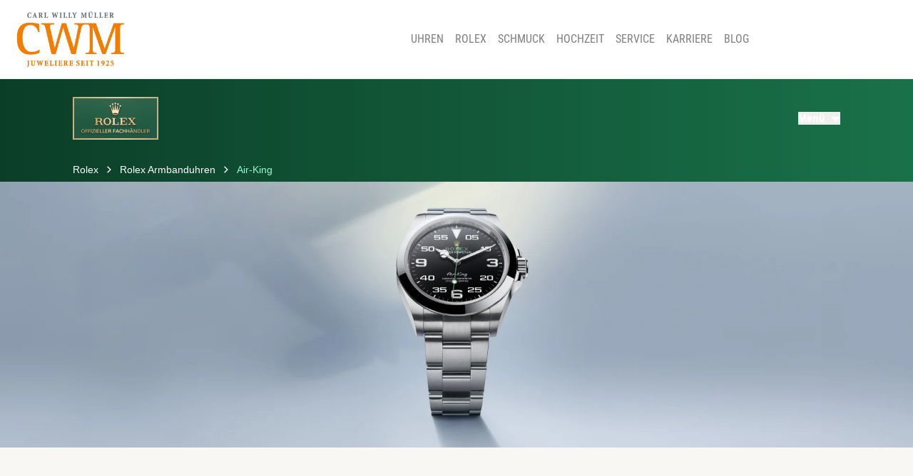

--- FILE ---
content_type: text/html; charset=UTF-8
request_url: https://www.juwelier-cwm.de/rolex/collection/air-king
body_size: 15145
content:
<!DOCTYPE html>
<html lang="de"
      :class="$store.bodyScroll.lock && 'body-scroll-lock'"
      x-data="{ newPage: '', pages: JSON.parse(localStorage.getItem('pages') || '[{&quot;id&quot;:&quot;&quot;,&quot;type&quot;:&quot;&quot;,&quot;title&quot;:&quot;&quot;,&quot;url&quot;:&quot;&quot;,&quot;sku&quot;:&quot;&quot;},{&quot;id&quot;:&quot;&quot;,&quot;type&quot;:&quot;&quot;,&quot;title&quot;:&quot;&quot;,&quot;url&quot;:&quot;&quot;,&quot;sku&quot;:&quot;&quot;}]') }"
      x-init ="(pages.length > 2) ? pages.pop():'';  (pages.length < 1 || pages[0].id != '3b457144-e785-4967-878d-8058a060a293') ? localStorage.setItem('pages', JSON.stringify(pages = [].concat( {&quot;id&quot;:&quot;3b457144-e785-4967-878d-8058a060a293&quot;,&quot;type&quot;:&quot;page&quot;,&quot;title&quot;:&quot;Air-King&quot;,&quot;url&quot;:&quot;https:\/\/www.juwelier-cwm.de\/rolex\/collection&quot;,&quot;sku&quot;:&quot;&quot;}, pages ))) : '';"
>
<head>
    <base href="https://www.juwelier-cwm.de/footer-rolex" />
    <meta charset="utf-8">
    <meta http-equiv="X-UA-Compatible" content="IE=edge">
    <meta name="viewport" content="width=device-width, initial-scale=1">

    
    <!-- SEO META -->
    
                    <title>Rolex Air-King Modelle | Juwelier CW Müller</title>
                    <script>
    var dataLayer = [{
        'page' : {
            'name': 'Rolex  Air-King Modelle | Juwelier CW Müller Kollektion',
            'category': 'Rolex'
        },
        'product': {
                    'brand': 'Rolex'
        }
    }];
</script>
<meta name="description" content="Finden Sie Rolex Air-King Modelle online bei Juwelier CW Müller, einem offiziellen autorisierten Rolex Fachhändler für Damen- und Herrenuhren. Erfahren Sie mehr bei Juwelier CW Müller."><meta name="keywords" content="Rolex Air-King Modelle, Rolex Air-King"><meta name="robots" content="index,follow">    <!-- SEO META -->

                                            <link rel="canonical" href="https://www.juwelier-cwm.de/rolex/collection/air-king?page=all"/>
    <!-- START CLIENT HEAD -->
    <meta name="facebook-domain-verification" content="lg0tt57r4clr37x940lozi98ertnes"><meta name="google-site-verification" content="1b_jfrcfurJL9ErkvVy4fQc6wfdUlp0afMkXSo0OKlI">
<script defer src="https://www.juwelier-cwm.de/stats/getinfo" data-website-id="8471a615-ab7c-43f0-865d-c3c23c536890"></script><script defer src="https://www.juwelier-cwm.de/stats/getinfo" data-website-id="6963ddbb-f28a-4296-9b63-2a48fff0cca3" data-domains="www.juwelier-cwm.de"></script>
    <meta charset="utf-8">
    <meta http-equiv="X-UA-Compatible" content="IE=edge">
    <meta name="viewport" content="width=device-width, initial-scale=1, shrink-to-fit=no">


            
    
    <script>
        var _mtm = window._mtm = window._mtm || [];
    </script>
            <script>
            _mtm.push({
                'cookieconsent': {
                    'tracking': 0,
                    'retargeting': 0,
                    'rolex': 0
                }
            });
        </script>
    

            <link rel="stylesheet" href="/build/website/623.843b4956.css"><link rel="stylesheet" href="/build/website/app.a6551057.css">
        <link rel="stylesheet" type="text/css" href="https://www.juwelier-cwm.de/cmp/css/juw-cmp.min.css">

<!-- Google Tag Manager -->
<script>

    window.dataLayer = window.dataLayer || [];

    function loadGTM() {
        (function (w, d, s, l, i) {
            w[l] = w[l] || [];
            w[l].push({
                'gtm.start':
                    new Date().getTime(), event: 'gtm.js'
            });
            var f = d.getElementsByTagName(s)[0],
                j = d.createElement(s), dl = l != 'dataLayer' ? '&l=' + l : '';
            j.async = true;
            j.src =
                'https://www.googletagmanager.com/gtm.js?id=' + i + dl;
            f.parentNode.insertBefore(j, f);
        })(window, document, 'script', 'dataLayer', 'GTM-TBMVWDW');
    }
</script>
<!-- /Google Tag Manager -->
<style>
#mc_embed_shell{
display: flex;
    justify-content: center;
}

html {
  scroll-behavior: smooth;
}

</style> <script>
        (function(i,s,o,g,r,a,m){i['GoogleAnalyticsObject']=r;i[r]=i[r]||function(){
            (i[r].q=i[r].q||[]).push(arguments)},i[r].l=1*new Date();a=s.createElement(o),
            m=s.getElementsByTagName(o)[0];a.async=1;a.src=g;m.parentNode.insertBefore(a,m)
        })(window,document,'script','//www.google-analytics.com/analytics.js','ga');

        ga('create', 'UA-46495218-1', 'auto');
        ga('set', 'anonymizeIp', true);
        ga('send', 'pageview');

        </script>
    <!-- END CLIENT HEAD -->

            <link rel="stylesheet" href="https://www.juwelier-cwm.de/ccm/build/base/rlx.be6c2f8b.css">
    
        
            
<!-- Rolex Tracking -->
<script>
    var digitalDataLayer = {
        environment: {
            environmentVersion: "V7",
            coBrandedVersion: "Bespoke"
        },
        page: {
            pageType: "family page",
            pageFamilyName: "air-king"
                    }
    }
</script>

<script type="application/javascript">
    let rolexTrackingLoaded = false;
    var rlxCookieName = "rlx-consent";
    let rolexTrackingUrl = "//assets.adobedtm.com/7e3b3fa0902e/7ba12da1470f/launch-5de25e657d80.min.js";

    function existsRlxConsent(name) {
        var decodedCookie = decodeURIComponent(document.cookie);
        var ca = decodedCookie.split(';');
        for (var i = 0; i < ca.length; i++) {
            var c = ca[i];
            while (c.charAt(0) === ' ') {
                c = c.substring(1);
            }
            if (c.indexOf(name) === 0) {
                return true;
            }
        }

        return false;
    }

    function checkRlxCookie() {
        var d = new Date();
        d.setTime(d.getTime() + (24 * 60 * 60 * 1000));
        var expires = "expires=" + d.toUTCString();

        var name = "CookieConsent=";
        var name2 = "juwcmp_rolex=";
        var decodedCookie = decodeURIComponent(document.cookie);
        var ca = decodedCookie.split(';');
        for (var i = 0; i < ca.length; i++) {
            var c = ca[i];
            while (c.charAt(0) === ' ') {
                c = c.substring(1);
            }
            if (c.indexOf(name) === 0) {
                var value = decodeURI(c.substring(name.length, c.length));
                var thisRegex = new RegExp('statistics:true');
                var rlxCookieValue = "false";

                if (thisRegex.test(value)) {
                    rlxCookieValue = "true";
                }
                document.cookie = rlxCookieName + "=" + rlxCookieValue + ";" + expires + ";path=/";

                return true;
            } else if (c.indexOf(name2) === 0) {
                var value = decodeURI(c.substring(name2.length, c.length));
                var rlxCookieValue = "false";

                if (value == "1") {
                    rlxCookieValue = "true";
                }
                document.cookie = rlxCookieName + "=" + rlxCookieValue + ";" + expires + ";path=/";
                return true;
            }
        }

        if (!existsRlxConsent(rlxCookieName)) {
            document.cookie = rlxCookieName + "=false;" + expires + ";path=/";
        }

        return false;
    }

    function getRolexCookie() {

        var cookieNames = ["juwcmp_rolex", "rlx-consent", "cookieconsent_status"];

        for (var x = 0; x < cookieNames.length; x++) {
            var name = cookieNames[x] + "=";
            var decodedCookie = decodeURIComponent(document.cookie);
            var ca = decodedCookie.split(';');
            var value = false;
            for (var i = 0; i < ca.length; i++) {
                var c = ca[i];
                while (c.charAt(0) === ' ') {
                    c = c.substring(1);
                }
                if (c.indexOf(name) === 0) {
                    value = c.substring(name.length, c.length);
                    if (value == "1" || value == "true" || value == "allow") {
                        return "true";
                    }
                    //console.log("Get cookie " + name + " - value: " + value);
                }
            }
        }

        return "false";
    }

    function loadRolexTracking() {
        // console.log("LOAD TRACKING");
        let rolexCookie = getRolexCookie();
        if (!rolexTrackingLoaded && rolexCookie == "true") {
            let script = document.createElement('script');
            script.src = rolexTrackingUrl;
            script.type = 'text/javascript';
            script.addEventListener('load', () => {
                _satellite.setVar("Analyticsconsent", rolexCookie);
                _satellite.pageBottom();
            });
            document.getElementsByTagName('head')[0].appendChild(script);
            rolexTrackingLoaded = true;
            return true;
        }
        return false;
    }

    checkRlxCookie();
    </script>
<!-- /Rolex Tracking -->

                
        
<!-- schema.org breadcrumb -->
<script type="application/ld+json">{
    "@context": "https://schema.org/",
    "@type": "BreadcrumbList",
    "itemListElement": [
        {
            "@type": "ListItem",
            "position": 1,
            "name": "Rolex",
            "item": "https://www.juwelier-cwm.de/rolex"
        },
        {
            "@type": "ListItem",
            "position": 2,
            "name": "Rolex Armbanduhren",
            "item": "https://www.juwelier-cwm.de/rolex/collection"
        },
        {
            "@type": "ListItem",
            "position": 3,
            "name": "Air-King",
            "item": "https://www.juwelier-cwm.de/rolex/collection/air-king"
        }
    ]
}
</script>
<!-- /schema.org breadcrumb -->

</head>



<body class="page-rolex overflow-x-hidden relative rolex-product  d-flex flex-column ">

<header class="flex-grow-0">
    <nav class="navbar navbar-transparent navbar-expand-lg navbar-light" id="mainnav" style="position: relative;">
    <div class="container">
        <a class="navbar-brand mt-0 mb-0 pt-0 pb-0" href="https://www.juwelier-cwm.de/">
            <img src="/build/website/images/logo.png" class="img-fluid" style="width:150px;height:auto;" alt="Logo Juwelier CW M&Atilde;&frac14;ller">
        </a>
        <button class="navbar-toggler" type="button" data-toggle="collapse" data-target="#navbarSupportedContent" aria-controls="navbarSupportedContent" aria-expanded="false" aria-label="Toggle navigation">
            <span class="navbar-toggler-icon"></span>
        </button>

        <div class="collapse navbar-collapse" id="navbarSupportedContent">
            <ul class="navbar-nav ml-auto d-flex align-items-center">
                                    <li class="nav-item ">
                        <a class="nav-link " href="https://www.juwelier-cwm.de/uhren">Uhren</a>
                    </li>
                                    <li class="nav-item ">
                        <a class="nav-link " href="https://www.juwelier-cwm.de/rolex">Rolex</a>
                    </li>
                                    <li class="nav-item ">
                        <a class="nav-link " href="https://www.juwelier-cwm.de/schmuck">Schmuck</a>
                    </li>
                                    <li class="nav-item ">
                        <a class="nav-link " href="https://www.juwelier-cwm.de/schmuck/hochzeit">Hochzeit</a>
                    </li>
                                    <li class="nav-item ">
                        <a class="nav-link " href="https://www.juwelier-cwm.de/service">Service</a>
                    </li>
                                    <li class="nav-item ">
                        <a class="nav-link " href="https://www.juwelier-cwm.de/karriere">Karriere</a>
                    </li>
                                    <li class="nav-item ">
                        <a class="nav-link " href="https://www.juwelier-cwm.de/blog">Blog</a>
                    </li>
                
                <li class="nav-item ml-lg-5 mt-5 mb-5 mt-lg-0 mb-lg-0">
                    <a href="https://www.juwelier-cwm.de/uhren/rolex" class="nav-link p-0 m-0">
                        
        <div class="rolex-retailer-clock">
        <div class="LinkEnabler" style="position:absolute; height:70px; width:150px; z-index:1;"></div>
        <iframe id="rolex_retailer" src="https://static.rolex.com/retailers/clock/?colour=gold&amp;apiKey=e65f7bd9b054b7d2c90cd03f4074c61b&amp;lang=de" style="width:150px;height:70px;border:0;margin:0;padding:0;overflow:hidden;z-index:0;position:relative;scroll:none" scrolling="NO" frameborder="NO"></iframe>
        &nbsp;</div>
                    </a>
                </li>
            </ul>
        </div>
    </div>
</nav>
        </header>

<main id="rlx">
            
<div class="rlx-header">
    
    <div id="rlx-menu">
        <div id="rlx-logo" class="me-[50px] flex-[0] flex items-center w-[100px] sm:w-[120px] h-full">
            <a class="z-10 w-[100px] h-[50px] sm:w-[120px] sm:h-[60px] overflow-hidden"
               href="https://www.juwelier-cwm.de/rolex">
                <img class="object-cover"
                     src="https://www.juwelier-cwm.de/ccm/build/base/images/rolex/rolex-retailer-plaque-240x120_de.jpg"
                     alt="Rolex Plaque" loading="eager"></a>
        </div>
        <button id="rlx-menu-mobile-toggle" class="group items-center z-10"><span
                class="me-2 text-white group-hover:text-rlx-ocean-green font-bold">Menü</span>
            <div class="mt-[2px]">
                <div class="flex items-center justify-center rlx-menu-mobile-icon">
                    <svg class="pointer-events-none group-hover:fill-rlx-ocean-green fill-white" height="13" width="13"
                         viewBox="0 0 15 15" xmlns="http://www.w3.org/2000/svg" role="img" aria-hidden="true" alt=""
                         fill="white">
                        <path d="M15,3.5l-7.5,8.1L0,3.5"></path>
                    </svg>
                </div>
            </div>
        </button>
        <ul class="rlx-menu-dropdown-container relative grid grid-flow-col justify-end auto-cols-max gap-[1.4vw] ms-0 end-0 w-full">
                            <li class="">
                    <a href="https://www.juwelier-cwm.de/rolex">Erfahren Sie mehr über Rolex</a>
                </li>
                            <li class="active">
                    <a href="https://www.juwelier-cwm.de/rolex/collection">Rolex Armbanduhren</a>
                </li>
                            <li class="">
                    <a href="https://www.juwelier-cwm.de/rolex/accessories">Rolex Accessories</a>
                </li>
                            <li class="">
                    <a href="https://www.juwelier-cwm.de/rolex/festive">Festliche Anlässe</a>
                </li>
                            <li class="">
                    <a href="https://www.juwelier-cwm.de/rolex/uhrmacherkunst">Uhrmacherkunst</a>
                </li>
                            <li class="">
                    <a href="https://www.juwelier-cwm.de/rolex/wartung">Wartung</a>
                </li>
                            <li class="">
                    <a href="https://www.juwelier-cwm.de/rolex/world-of-rolex">Die Welt von Rolex</a>
                </li>
                            <li class="">
                    <a href="https://www.juwelier-cwm.de/rolex/rolex-bei-cwm">Rolex bei CW Müller</a>
                </li>
                            <li class="">
                    <a href="https://www.juwelier-cwm.de/rolex/contact">Kontaktieren Sie uns</a>
                </li>
                    </ul>
    </div>
</div>
                <div class="rlx-breadcrumb my-0">
    <div class="relative flex-[1] flex w-full h-full justify-end justify-between relative flex z-20 w-full h-full max-xl:px-[8vw] items-center">

        <ol class="flex items-center ">
                            <li class="block  max-sm:hidden">

                                        <a class="group flex items-center me-[6px] sm:me-2 md:me-[10px] "
                       href="https://www.juwelier-cwm.de/rolex">
                        <svg
                            class="size-[10px] fill-inherit group-hover:rlx-fill-ocean-green me-[10px] first-of-type:max-sm:block rtl:rotate-180 max-sm:rotate-180 max-sm:rtl:rotate-0 block sm:hidden"
                            height="15" width="15" viewBox="0 0 15 15" xmlns="http://www.w3.org/2000/svg" role="img"
                            aria-hidden="true" alt="">
                            <path
                                d="M11.7,7.5l-1.4,1.4l-5.7,5.7l-1.4-1.4l5.7-5.7L3.3,1.9l1.4-1.4l5.7,5.7l0,0L11.7,7.5z"></path>
                        </svg>
                                                                <span class="group-hover:text-ocean-green">Rolex</span>
                                                    </a>
                                            </li>
                            <li class="block ">

                                        <a class="group flex items-center me-[6px] sm:me-2 md:me-[10px] "
                       href="https://www.juwelier-cwm.de/rolex/collection">
                        <svg
                            class="size-[10px] fill-inherit group-hover:rlx-fill-ocean-green me-[10px] first-of-type:max-sm:block rtl:rotate-180 max-sm:rotate-180 max-sm:rtl:rotate-0 block sm:hidden"
                            height="15" width="15" viewBox="0 0 15 15" xmlns="http://www.w3.org/2000/svg" role="img"
                            aria-hidden="true" alt="">
                            <path
                                d="M11.7,7.5l-1.4,1.4l-5.7,5.7l-1.4-1.4l5.7-5.7L3.3,1.9l1.4-1.4l5.7,5.7l0,0L11.7,7.5z"></path>
                        </svg>
                                                <svg class="w-[9px] h-[9px] md:w-[10px] md:h-[10px] me-[6px] sm:me-2 md:me-[10px] max-sm:hidden rtl:rotate-180"
                                 height="15" width="15" viewBox="0 0 15 15" xmlns="http://www.w3.org/2000/svg" role="img"
                                 aria-hidden="true" alt="" fill="ocean">
                                <path
                                    d="M11.7,7.5l-1.4,1.4l-5.7,5.7l-1.4-1.4l5.7-5.7L3.3,1.9l1.4-1.4l5.7,5.7l0,0L11.7,7.5z"></path>
                            </svg>
                                                                <span class="group-hover:text-ocean-green">Rolex Armbanduhren</span>
                                                    </a>
                                            </li>
                            <li class="block group/item sm:block hidden active  max-sm:hidden">

                                            <div class="flex items-center text-rlx-ocean-green max-sm:hidden">
                            <svg class="w-[9px] h-[9px] md:w-[10px] md:h-[10px] me-[6px] sm:me-2 md:me-[10px] rtl:rotate-180"
                                 height="15" width="15" viewBox="0 0 15 15" xmlns="http://www.w3.org/2000/svg" role="img"
                                 aria-hidden="true" alt="" fill="ocean">
                                <path
                                    d="M11.7,7.5l-1.4,1.4l-5.7,5.7l-1.4-1.4l5.7-5.7L3.3,1.9l1.4-1.4l5.7,5.7l0,0L11.7,7.5z"></path>
                            </svg>
                                        <span class="group-hover:text-ocean-green">Air-King</span>
                                                    </div>
                                            </li>
                    </ol>
    </div>
</div>
        
                




                                                    

<section class="blocks ">
                    
        
        
                            
        
                                    
                                                        








    <div class="cms-block rolex_image
         mb-default
        
        
        
        "
          data-block="0" id="cms_block_0">
        <div class="
         rlx-grid-full
        "
            
                     >

        
            <div class="rlx-image rlx-col-full">

    






<picture  >
                        <source media="(min-width: 1024px)" data-srcset="https://www.juwelier-cwm.de/ccm/uploads/media/slide/04/74-rolex-air-king-cover-m126900-0001_2210jva_001-landscape.webp?v=1-0 1x, https://www.juwelier-cwm.de/ccm/uploads/media/slide_retina/04/74-rolex-air-king-cover-m126900-0001_2210jva_001-landscape.webp?v=1-0 2x"
                    type="image/webp">
            <source media="(min-width: 1024px)" data-srcset="https://www.juwelier-cwm.de/ccm/uploads/media/slide/04/74-rolex-air-king-cover-m126900-0001_2210jva_001-landscape.jpg?v=1-0 1x, https://www.juwelier-cwm.de/ccm/uploads/media/slide_retina/04/74-rolex-air-king-cover-m126900-0001_2210jva_001-landscape.jpg?v=1-0 2x"
                    type="image/jpeg">
                    <source media="(min-width: 768px)" data-srcset="https://www.juwelier-cwm.de/ccm/uploads/media/960x/04/74-rolex-air-king-cover-m126900-0001_2210jva_001-landscape.webp?v=1-0 1x, https://www.juwelier-cwm.de/ccm/uploads/media/slide/04/74-rolex-air-king-cover-m126900-0001_2210jva_001-landscape.webp?v=1-0 2x"
                    type="image/webp">
            <source media="(min-width: 768px)" data-srcset="https://www.juwelier-cwm.de/ccm/uploads/media/960x/04/74-rolex-air-king-cover-m126900-0001_2210jva_001-landscape.jpg?v=1-0 1x, https://www.juwelier-cwm.de/ccm/uploads/media/slide/04/74-rolex-air-king-cover-m126900-0001_2210jva_001-landscape.jpg?v=1-0 2x"
                    type="image/jpeg">
                            <source media="(min-width: 576px)" data-srcset="https://www.juwelier-cwm.de/ccm/uploads/media/640x/08/78-rolex-air-king-cover-m126900-0001_2210jva_001_portrait.webp?v=1-0 1x, https://www.juwelier-cwm.de/ccm/uploads/media/1280x/08/78-rolex-air-king-cover-m126900-0001_2210jva_001_portrait.webp?v=1-0 2x"
                    type="image/webp">
            <source media="(min-width: 576px)" data-srcset="https://www.juwelier-cwm.de/ccm/uploads/media/640x/08/78-rolex-air-king-cover-m126900-0001_2210jva_001_portrait.jpg?v=1-0 1x, https://www.juwelier-cwm.de/ccm/uploads/media/1280x/08/78-rolex-air-king-cover-m126900-0001_2210jva_001_portrait.jpg?v=1-0 2x"
                    type="image/jpeg">
                    <source media="(min-width: 360px)" data-srcset="https://www.juwelier-cwm.de/ccm/uploads/media/480x/08/78-rolex-air-king-cover-m126900-0001_2210jva_001_portrait.webp?v=1-0 1x, https://www.juwelier-cwm.de/ccm/uploads/media/960x/08/78-rolex-air-king-cover-m126900-0001_2210jva_001_portrait.webp?v=1-0 2x"
                    type="image/webp">
            <source media="(min-width: 360px)" data-srcset="https://www.juwelier-cwm.de/ccm/uploads/media/480x/08/78-rolex-air-king-cover-m126900-0001_2210jva_001_portrait.jpg?v=1-0 1x, https://www.juwelier-cwm.de/ccm/uploads/media/960x/08/78-rolex-air-king-cover-m126900-0001_2210jva_001_portrait.jpg?v=1-0 2x"
                    type="image/jpeg">
                <img
        src="https://www.juwelier-cwm.de/ccm/build/base/images/blank.svg"
        data-src="https://www.juwelier-cwm.de/ccm/uploads/media/480x/08/78-rolex-air-king-cover-m126900-0001_2210jva_001_portrait.jpg?v=1-0"
        data-sizes="100w"
        alt="Rolex Air-King Kollektion"
        class="rlx-lazy img-objectfit"
        width="780"
        height="520"
        
    />
</picture>


    </div>

        </div>
    </div>

        
                    
        
        
                            
                            
                                    
                                    








    <div class="cms-block rolex_intro
         mb-default
        
        
        
        "
          data-block="1" id="cms_block_1">
        <div class="
         rlx-grid
        "
            
                     >

        
        
    <div class="col-[main] col-span-6 md:col-span-12 lg:col-span-5">
                <h1 class="h1">
            Rolex Air-King &nbsp;<br>Aufbruch zu neuen Horizonten
        </h1>
    </div>
    <div class="col-span-6 md:col-span-12 lg:col-start-7 lg:col-span-6">
        <div class="rlx-text">
            <p><strong>Die Oyster Perpetual Air‑King ist eine Uhr, die die Luftfahrttradition des Urmodells der Oyster feiert. Sie ist eine Hommage an diejenigen, für die der Himmel Abenteuer, Entdeckungen und bahnbrechende Errungenschaften versprach – ein Sprungbett für neue Ideale. </strong>Die Air‑King spiegelt die besonderen Beziehungen wider, die Rolex und die Luftfahrt in ihrem Goldenen Zeitalter in den 1930er-Jahren verbanden. Sie ist eine Hommage an die Piloten der damaligen Zeit und an die Rolle der ursprünglichen Oyster-Modelle in der Blütezeit der Luftfahrt.</p>
        </div>
            </div>

        </div>
    </div>

            
            
        
                    
        
        
                            
                            
                                    
                                    








    <div class="cms-block rolex_collection
         mb-default
        
        
        
        "
          data-block="2" id="cms_block_2">
        <div class="
         rlx-grid rlx-collection
        "
            
                     >

        
                        
        <div class="rlx-watch-grid col-[main] col-span-6 md:col-span-12">
        <div class="rlx-watches">
                
                        <div class="rlx-watch-teaser">
                        <picture>
                <source data-srcset="https://www.juwelier-cwm.de/rolex-assets/watches/images/m126900-0001/381a381a2c261ae30ba01bec736e9dd6b0f73ce900e8_m126900_0001.webp"
                        type="image/webp">
                <source data-srcset="https://www.juwelier-cwm.de/rolex-assets/watches/images/m126900-0001/381a381a2c261ae30ba01bec736e9dd6b0f73ce900e8_m126900_0001.png" type="image/png">
                <img
                    src="https://www.juwelier-cwm.de/ccm/build/base/images/blank.svg"
                    data-width="100w"
                    data-src="https://www.juwelier-cwm.de/rolex-assets/watches/images/m126900-0001/381a381a2c261ae30ba01bec736e9dd6b0f73ce900e8_m126900_0001.png"
                    alt="Rolex Air-King Herrenuhr (M126900-0001) Oyster, 40 mm, Edelstahl Oystersteel"
                    class="rlx-lazy mx-auto object-contain"
                    width="640"
                    height="360"
                />
            </picture>
            <div class="rlx-caption">
                <div class="overline">
                    Rolex
                </div>
                <div class="title">
                    Air-King
                </div>
                <div class="txt">
                    Oyster, 40 mm, Edelstahl Oystersteel
                </div>

                <a href="https://www.juwelier-cwm.de/rolex/collection/air-king/rolex-m126900-0001" class="cms-link streched-link">

                </a>
            </div>

        </div>

    
        </div>

            </div>


        </div>
    </div>

            
            
        
                    
        
        
                            
                            
                                    
                                    








    <div class="cms-block rolex_video_youtube
         mb-0
        
        
        
        "
          data-block="3" id="cms_block_3">
        <div class="
         rlx-grid !pb-0
        "
            
                     >

        
            <div class="col-[main] col-span-6 md:col-start-2 md:col-span-10">
                        <div data-external-group="youtube"
             data-external-html='<div class="aspect-w-16 aspect-h-9 w-full"><iframe class="embed-responsive-item" src="https://www.youtube-nocookie.com/embed/d2Je742R0pU?rel=0&playlist=d2Je742R0pU&origin=https://www.juwelier-cwm.de"
                            allow="accelerometer; autoplay; clipboard-write; encrypted-media; gyroscope; picture-in-picture"
                            loading="lazy"
                            allowfullscreen
                            anonymous></iframe></div>'>
            <div class="juw-cmp-hint bg-rlx-grey aspect-w-16 aspect-h-9 w-full h-full ">
                <div class="p-4 lg:p-8 self-center flex items-center">
                    <div class="text-center max-w-2xl mx-auto">
                            <svg xmlns="http://www.w3.org/2000/svg" class="rlx-icon icon icon-tabler icon-tabler-info-circle w-6 h-6" viewBox="0 0 24 24" stroke-width="1" stroke="currentColor" fill="none" stroke-linecap="round" stroke-linejoin="round">
        <path stroke="none" d="M0 0h24v24H0z" fill="none"></path>
        <circle cx="12" cy="12" r="9"></circle>
        <line x1="12" y1="8" x2="12.01" y2="8"></line>
        <polyline points="11 12 12 12 12 16 13 16"></polyline>
    </svg>

                        <p class="pb-2 md:pb-4">
                            Zum Anzeigen der externen Inhalte [Youtube] müssen Sie den Link unten anklicken. Durch das Aktivieren willigen Sie in die Übertragung von Daten an den Anbieter ein. Diese Einwilligung können Sie jederzeit widerrufen.
                        </p>
                        <div class="justify-center btn-small">
                            <a role="button" class="juwCMPExternalAccept mx-auto rlx-btn rlx-btn-primary mx-1 md:mr-2">
                                Youtube aktivieren
                            </a>
                            <a role="button" class="juwCMPExternalAcceptAll mx-auto  rlx-btn rlx-btn-primary mx-1">
                                Alle aktivieren
                            </a>
                        </div>
                    </div>
                </div>
            </div>
        </div>
    
    </div>

        </div>
    </div>

            
            
        
                    
        
        
                            
                            
                                    
                                    








    <div class="cms-block rolex_bodytext
         mb-default
        
        
        
        "
          data-block="4" id="cms_block_4">
        <div class="
         rlx-grid
        "
            
                     >

        
            <div class="rlx-col-small">
                <h2 class="h1 ">
            
        </h2>
        <div class="rlx-text">
            <p>Die 1930er-Jahre waren durch eine rasante Entwicklung bei den Leistungen der Flugzeuge gekennzeichnet, die zu den ersten Langstreckenflügen führte. Mehrere Piloten trugen bei ihren Rekordflügen eine Oyster am Handgelenk. Wieder andere benutzten eine Rolex Armbanduhr als Bordchronometer. Wie Owen Cathcart-Jones und Ken&nbsp;Waller, denen 1934 an Bord einer zweimotorigen De&nbsp;Havilland „Comet“ in Rekordzeit ein Hin- und Rückflug auf der Strecke London (Großbritannien) – Melbourne (Australien) gelang.</p>
        </div>
            </div>

        </div>
    </div>

            
            
        
                    
        
        
                            
                            
                                    
                                    



    
    



    <div class="cms-block rolex_image
         mb-0
        
        
        
        "
          data-block="5" id="cms_block_5">
        <div class="
         p-container rlx-grid !pb-0
         bg-rlx-beige"
             style=""
                     >

        
            <div class="rlx-image rlx-col-m">

    






<picture  >
                        <source media="(min-width: 1024px)" data-srcset="https://www.juwelier-cwm.de/ccm/uploads/media/1280x/06/76-rolex-air-king-m126900-0001_2112jva_004-m126900-0001_2204jva_004-landscape.webp?v=1-0 1x, https://www.juwelier-cwm.de/ccm/uploads/media/2550x/06/76-rolex-air-king-m126900-0001_2112jva_004-m126900-0001_2204jva_004-landscape.webp?v=1-0 2x"
                    type="image/webp">
            <source media="(min-width: 1024px)" data-srcset="https://www.juwelier-cwm.de/ccm/uploads/media/1280x/06/76-rolex-air-king-m126900-0001_2112jva_004-m126900-0001_2204jva_004-landscape.jpg?v=1-0 1x, https://www.juwelier-cwm.de/ccm/uploads/media/2550x/06/76-rolex-air-king-m126900-0001_2112jva_004-m126900-0001_2204jva_004-landscape.jpg?v=1-0 2x"
                    type="image/jpeg">
                    <source media="(min-width: 768px)" data-srcset="https://www.juwelier-cwm.de/ccm/uploads/media/750x/06/76-rolex-air-king-m126900-0001_2112jva_004-m126900-0001_2204jva_004-landscape.webp?v=1-0 1x, https://www.juwelier-cwm.de/ccm/uploads/media/1648x/06/76-rolex-air-king-m126900-0001_2112jva_004-m126900-0001_2204jva_004-landscape.webp?v=1-0 2x"
                    type="image/webp">
            <source media="(min-width: 768px)" data-srcset="https://www.juwelier-cwm.de/ccm/uploads/media/750x/06/76-rolex-air-king-m126900-0001_2112jva_004-m126900-0001_2204jva_004-landscape.jpg?v=1-0 1x, https://www.juwelier-cwm.de/ccm/uploads/media/1648x/06/76-rolex-air-king-m126900-0001_2112jva_004-m126900-0001_2204jva_004-landscape.jpg?v=1-0 2x"
                    type="image/jpeg">
                            <source media="(min-width: 576px)" data-srcset="https://www.juwelier-cwm.de/ccm/uploads/media/640x/02/82-rolex-air-king-m126900-0001_2112jva_004-m126900-0001_2204jva_004_portrait.webp?v=1-0 1x, https://www.juwelier-cwm.de/ccm/uploads/media/1280x/02/82-rolex-air-king-m126900-0001_2112jva_004-m126900-0001_2204jva_004_portrait.webp?v=1-0 2x"
                    type="image/webp">
            <source media="(min-width: 576px)" data-srcset="https://www.juwelier-cwm.de/ccm/uploads/media/640x/02/82-rolex-air-king-m126900-0001_2112jva_004-m126900-0001_2204jva_004_portrait.jpg?v=1-0 1x, https://www.juwelier-cwm.de/ccm/uploads/media/1280x/02/82-rolex-air-king-m126900-0001_2112jva_004-m126900-0001_2204jva_004_portrait.jpg?v=1-0 2x"
                    type="image/jpeg">
                    <source media="(min-width: 360px)" data-srcset="https://www.juwelier-cwm.de/ccm/uploads/media/480x/02/82-rolex-air-king-m126900-0001_2112jva_004-m126900-0001_2204jva_004_portrait.webp?v=1-0 1x, https://www.juwelier-cwm.de/ccm/uploads/media/960x/02/82-rolex-air-king-m126900-0001_2112jva_004-m126900-0001_2204jva_004_portrait.webp?v=1-0 2x"
                    type="image/webp">
            <source media="(min-width: 360px)" data-srcset="https://www.juwelier-cwm.de/ccm/uploads/media/480x/02/82-rolex-air-king-m126900-0001_2112jva_004-m126900-0001_2204jva_004_portrait.jpg?v=1-0 1x, https://www.juwelier-cwm.de/ccm/uploads/media/960x/02/82-rolex-air-king-m126900-0001_2112jva_004-m126900-0001_2204jva_004_portrait.jpg?v=1-0 2x"
                    type="image/jpeg">
                <img
        src="https://www.juwelier-cwm.de/ccm/build/base/images/blank.svg"
        data-src="https://www.juwelier-cwm.de/ccm/uploads/media/480x/02/82-rolex-air-king-m126900-0001_2112jva_004-m126900-0001_2204jva_004_portrait.jpg?v=1-0"
        data-sizes="100w"
        alt="rolex-air-king-m126900-0001 2112jva 004-m126900-0001 2204jva 004-landscape"
        class="rlx-lazy img-objectfit"
        width="780"
        height="1730"
        
    />
</picture>


    </div>

        </div>
    </div>

            
            
        
                    
        
        
                            
                            
                                    
                                    



    
    



    <div class="cms-block rolex_bodytext
         mb-default
        
        
        
        "
          data-block="6" id="cms_block_6">
        <div class="
         p-container rlx-grid
         bg-rlx-beige"
             style=""
                     >

        
            <div class="rlx-col-small">
                <h2 class="h1 ">
            Einzigartige Ästhetik
        </h2>
        <div class="rlx-text">
            <p>Die Air‑King besticht durch ein schwarzes Zifferblatt mit vergrößerten Ziffern bei 3, 6 und 9 Uhr und eine markante Minutenskala zum optimalen Ablesen der Navigationszeiten. Die Krone, das Rolex Markenzeichen, prangt in Gelb auf dem Zifferblatt, während sich der Sekundenzeiger sowie der Name „Rolex“ – in Anlehnung an die legendäre Rolex Farbe – in Grün präsentieren. Das Modell ist leicht zu erkennen an dem charakteristischen Schriftzug, in dem der Name „Air‑King“ seit Einführung der Armbanduhr im Jahre&nbsp;1958 erscheint.</p><p>Die Air‑King lässt sich unter allen Einsatzbedingungen, sogar im Dunkeln, dank ihrer Chromalight-Anzeige sehr gut ablesen: Ihre Ziffern 3, 6 und 9, der dreieckige Index auf der 12-Uhr-Position und die Zeiger sind mit einer lange (in Blau) nachleuchtenden Leuchtmasse gefüllt bzw. beschichtet.</p>
        </div>
            </div>

        </div>
    </div>

            
            
        
                    
        
        
                            
                            
                                    
                                    








    <div class="cms-block rolex_image
         mb-default
        
        
        
        "
          data-block="7" id="cms_block_7">
        <div class="
         rlx-grid-full
        "
            
                     >

        
            <div class="rlx-image rlx-col-full">

    






<picture  >
                        <source media="(min-width: 1024px)" data-srcset="https://www.juwelier-cwm.de/ccm/uploads/media/slide/07/77-rolex-air-king-m126900-0001_2204jva_001-landscape.webp?v=1-0 1x, https://www.juwelier-cwm.de/ccm/uploads/media/slide_retina/07/77-rolex-air-king-m126900-0001_2204jva_001-landscape.webp?v=1-0 2x"
                    type="image/webp">
            <source media="(min-width: 1024px)" data-srcset="https://www.juwelier-cwm.de/ccm/uploads/media/slide/07/77-rolex-air-king-m126900-0001_2204jva_001-landscape.jpg?v=1-0 1x, https://www.juwelier-cwm.de/ccm/uploads/media/slide_retina/07/77-rolex-air-king-m126900-0001_2204jva_001-landscape.jpg?v=1-0 2x"
                    type="image/jpeg">
                    <source media="(min-width: 768px)" data-srcset="https://www.juwelier-cwm.de/ccm/uploads/media/960x/07/77-rolex-air-king-m126900-0001_2204jva_001-landscape.webp?v=1-0 1x, https://www.juwelier-cwm.de/ccm/uploads/media/slide/07/77-rolex-air-king-m126900-0001_2204jva_001-landscape.webp?v=1-0 2x"
                    type="image/webp">
            <source media="(min-width: 768px)" data-srcset="https://www.juwelier-cwm.de/ccm/uploads/media/960x/07/77-rolex-air-king-m126900-0001_2204jva_001-landscape.jpg?v=1-0 1x, https://www.juwelier-cwm.de/ccm/uploads/media/slide/07/77-rolex-air-king-m126900-0001_2204jva_001-landscape.jpg?v=1-0 2x"
                    type="image/jpeg">
                            <source media="(min-width: 576px)" data-srcset="https://www.juwelier-cwm.de/ccm/uploads/media/640x/00/80-rolex-air-king-m126900-0001_2204jva_001_portrait.webp?v=1-0 1x, https://www.juwelier-cwm.de/ccm/uploads/media/1280x/00/80-rolex-air-king-m126900-0001_2204jva_001_portrait.webp?v=1-0 2x"
                    type="image/webp">
            <source media="(min-width: 576px)" data-srcset="https://www.juwelier-cwm.de/ccm/uploads/media/640x/00/80-rolex-air-king-m126900-0001_2204jva_001_portrait.jpg?v=1-0 1x, https://www.juwelier-cwm.de/ccm/uploads/media/1280x/00/80-rolex-air-king-m126900-0001_2204jva_001_portrait.jpg?v=1-0 2x"
                    type="image/jpeg">
                    <source media="(min-width: 360px)" data-srcset="https://www.juwelier-cwm.de/ccm/uploads/media/480x/00/80-rolex-air-king-m126900-0001_2204jva_001_portrait.webp?v=1-0 1x, https://www.juwelier-cwm.de/ccm/uploads/media/960x/00/80-rolex-air-king-m126900-0001_2204jva_001_portrait.webp?v=1-0 2x"
                    type="image/webp">
            <source media="(min-width: 360px)" data-srcset="https://www.juwelier-cwm.de/ccm/uploads/media/480x/00/80-rolex-air-king-m126900-0001_2204jva_001_portrait.jpg?v=1-0 1x, https://www.juwelier-cwm.de/ccm/uploads/media/960x/00/80-rolex-air-king-m126900-0001_2204jva_001_portrait.jpg?v=1-0 2x"
                    type="image/jpeg">
                <img
        src="https://www.juwelier-cwm.de/ccm/build/base/images/blank.svg"
        data-src="https://www.juwelier-cwm.de/ccm/uploads/media/480x/00/80-rolex-air-king-m126900-0001_2204jva_001_portrait.jpg?v=1-0"
        data-sizes="100w"
        alt="rolex-air-king-m126900-0001 2204jva 001-landscape"
        class="rlx-lazy img-objectfit"
        width="740"
        height="840"
        
    />
</picture>


    </div>

        </div>
    </div>

            
            
        
                    
        
        
                            
                            
                                    
                                    








    <div class="cms-block rolex_bodytext
         mb-default
        
        
        
        "
          data-block="8" id="cms_block_8">
        <div class="
         rlx-grid
        "
            
                     >

        
            <div class="rlx-col-small">
                <h2 class="h1 ">
            Zuverlässigkeit und besondere Eigenschaften
        </h2>
        <div class="rlx-text">
            <p>Als Inbegriff von Robustheit und Zuverlässigkeit ist das Oyster-Gehäuse der Air‑King mit einem Durchmesser von 40&nbsp;mm bis zu einer Tiefe von 100&nbsp;Metern garantiert wasserdicht. Sein Mittelteil wird aus einem massiven Block aus Edelstahl Oystersteel, einer extrem korrosionsbeständigen Legierung, gefertigt.</p><p>Die Air-King verfügt über ein dreireihiges Oyster-Band in Edelstahl Oystersteel. Das Armband ist mit einer patentierten und von Rolex konzipierten Oysterlock-Sicherheitsfaltschließe ausgestattet, die unbeabsichtigtes Öffnen verhindert. Es besitzt zudem die Easylink-Verlängerung, mit der das Armband auf einfache Weise um circa 5&nbsp;mm angepasst werden kann.</p>
        </div>
            </div>

        </div>
    </div>

            
            
        
                    
        
        
                            
                            
                                    
                                    








    <div class="cms-block rolex_image
         mb-0
        
        
        
        "
          data-block="9" id="cms_block_9">
        <div class="
         rlx-grid !pt-0 !pb-0
        "
            
                     >

        
            <div class="rlx-image rlx-col-m">

    






<picture  >
                        <source media="(min-width: 1024px)" data-srcset="https://www.juwelier-cwm.de/ccm/uploads/media/1280x/05/75-rolex-air-king-m126900-0001_2201jva_002_xl-landscape.webp?v=1-0 1x, https://www.juwelier-cwm.de/ccm/uploads/media/2550x/05/75-rolex-air-king-m126900-0001_2201jva_002_xl-landscape.webp?v=1-0 2x"
                    type="image/webp">
            <source media="(min-width: 1024px)" data-srcset="https://www.juwelier-cwm.de/ccm/uploads/media/1280x/05/75-rolex-air-king-m126900-0001_2201jva_002_xl-landscape.jpg?v=1-0 1x, https://www.juwelier-cwm.de/ccm/uploads/media/2550x/05/75-rolex-air-king-m126900-0001_2201jva_002_xl-landscape.jpg?v=1-0 2x"
                    type="image/jpeg">
                    <source media="(min-width: 768px)" data-srcset="https://www.juwelier-cwm.de/ccm/uploads/media/750x/05/75-rolex-air-king-m126900-0001_2201jva_002_xl-landscape.webp?v=1-0 1x, https://www.juwelier-cwm.de/ccm/uploads/media/1648x/05/75-rolex-air-king-m126900-0001_2201jva_002_xl-landscape.webp?v=1-0 2x"
                    type="image/webp">
            <source media="(min-width: 768px)" data-srcset="https://www.juwelier-cwm.de/ccm/uploads/media/750x/05/75-rolex-air-king-m126900-0001_2201jva_002_xl-landscape.jpg?v=1-0 1x, https://www.juwelier-cwm.de/ccm/uploads/media/1648x/05/75-rolex-air-king-m126900-0001_2201jva_002_xl-landscape.jpg?v=1-0 2x"
                    type="image/jpeg">
                            <source media="(min-width: 576px)" data-srcset="https://www.juwelier-cwm.de/ccm/uploads/media/640x/01/81-rolex-air-king-m126900-0001_2201jva_002_xl_portrait.webp?v=1-0 1x, https://www.juwelier-cwm.de/ccm/uploads/media/1280x/01/81-rolex-air-king-m126900-0001_2201jva_002_xl_portrait.webp?v=1-0 2x"
                    type="image/webp">
            <source media="(min-width: 576px)" data-srcset="https://www.juwelier-cwm.de/ccm/uploads/media/640x/01/81-rolex-air-king-m126900-0001_2201jva_002_xl_portrait.jpg?v=1-0 1x, https://www.juwelier-cwm.de/ccm/uploads/media/1280x/01/81-rolex-air-king-m126900-0001_2201jva_002_xl_portrait.jpg?v=1-0 2x"
                    type="image/jpeg">
                    <source media="(min-width: 360px)" data-srcset="https://www.juwelier-cwm.de/ccm/uploads/media/480x/01/81-rolex-air-king-m126900-0001_2201jva_002_xl_portrait.webp?v=1-0 1x, https://www.juwelier-cwm.de/ccm/uploads/media/960x/01/81-rolex-air-king-m126900-0001_2201jva_002_xl_portrait.webp?v=1-0 2x"
                    type="image/webp">
            <source media="(min-width: 360px)" data-srcset="https://www.juwelier-cwm.de/ccm/uploads/media/480x/01/81-rolex-air-king-m126900-0001_2201jva_002_xl_portrait.jpg?v=1-0 1x, https://www.juwelier-cwm.de/ccm/uploads/media/960x/01/81-rolex-air-king-m126900-0001_2201jva_002_xl_portrait.jpg?v=1-0 2x"
                    type="image/jpeg">
                <img
        src="https://www.juwelier-cwm.de/ccm/build/base/images/blank.svg"
        data-src="https://www.juwelier-cwm.de/ccm/uploads/media/480x/01/81-rolex-air-king-m126900-0001_2201jva_002_xl_portrait.jpg?v=1-0"
        data-sizes="100w"
        alt="rolex-air-king-m126900-0001 2201jva 002 xl-landscape"
        class="rlx-lazy img-objectfit"
        width="780"
        height="1000"
        
    />
</picture>


    </div>

        </div>
    </div>

            
            
        
                    
        
        
                            
                            
                                    
                                    








    <div class="cms-block rolex_bodytext
         mb-default
        
        
        
        "
          data-block="10" id="cms_block_10">
        <div class="
         rlx-grid
        "
            
                     >

        
            <div class="rlx-col-small">
                <h2 class="h1 ">
            Das Kaliber Perpetual 3230
        </h2>
        <div class="rlx-text">
            <p>Die Air‑King wird vom Kaliber&nbsp;3230 angetrieben, einem vollständig von Rolex entwickelten und hergestellten mechanischen Uhrwerk mit automatischem Aufzugsmechanismus. Es zeichnet sich durch verbesserte Leistungen in Sachen Präzision, Gangreserve, Bedienkomfort und Zuverlässigkeit aus. Zudem ist dieses Uhrwerk mit der exklusiven blauen Parachrom-Spirale und der patentierten Chronergy-Hemmung ausgestattet und kann mit einer Gangreserve von circa 70&nbsp;Stunden aufwarten.</p>
        </div>
            </div>

        </div>
    </div>

            
            
        
                    
        
        
                            
                            
                                    
                                    



    
    



    <div class="cms-block rolex_image
         mb-0
        
        
        
        "
          data-block="11" id="cms_block_11">
        <div class="
         p-container rlx-grid !pb-0
         bg-rlx-beige"
             style=""
                     >

        
            <div class="rlx-image rlx-col-s">

    






<picture  >
                        <source media="(min-width: 1024px)" data-srcset="https://www.juwelier-cwm.de/ccm/uploads/media/960x/03/73-rolex-air-king-greenseal_2301_002a_rvb-landscape.webp?v=1-0 1x, https://www.juwelier-cwm.de/ccm/uploads/media/1920x/03/73-rolex-air-king-greenseal_2301_002a_rvb-landscape.webp?v=1-0 2x"
                    type="image/webp">
            <source media="(min-width: 1024px)" data-srcset="https://www.juwelier-cwm.de/ccm/uploads/media/960x/03/73-rolex-air-king-greenseal_2301_002a_rvb-landscape.jpg?v=1-0 1x, https://www.juwelier-cwm.de/ccm/uploads/media/1920x/03/73-rolex-air-king-greenseal_2301_002a_rvb-landscape.jpg?v=1-0 2x"
                    type="image/jpeg">
                    <source media="(min-width: 768px)" data-srcset="https://www.juwelier-cwm.de/ccm/uploads/media/640x/03/73-rolex-air-king-greenseal_2301_002a_rvb-landscape.webp?v=1-0 1x, https://www.juwelier-cwm.de/ccm/uploads/media/1280x/03/73-rolex-air-king-greenseal_2301_002a_rvb-landscape.webp?v=1-0 2x"
                    type="image/webp">
            <source media="(min-width: 768px)" data-srcset="https://www.juwelier-cwm.de/ccm/uploads/media/640x/03/73-rolex-air-king-greenseal_2301_002a_rvb-landscape.jpg?v=1-0 1x, https://www.juwelier-cwm.de/ccm/uploads/media/1280x/03/73-rolex-air-king-greenseal_2301_002a_rvb-landscape.jpg?v=1-0 2x"
                    type="image/jpeg">
                            <source media="(min-width: 576px)" data-srcset="https://www.juwelier-cwm.de/ccm/uploads/media/640x/09/79-rolex-air-king-greenseal_2301_002a_rvb-portrait.webp?v=1-0 1x, https://www.juwelier-cwm.de/ccm/uploads/media/1280x/09/79-rolex-air-king-greenseal_2301_002a_rvb-portrait.webp?v=1-0 2x"
                    type="image/webp">
            <source media="(min-width: 576px)" data-srcset="https://www.juwelier-cwm.de/ccm/uploads/media/640x/09/79-rolex-air-king-greenseal_2301_002a_rvb-portrait.jpg?v=1-0 1x, https://www.juwelier-cwm.de/ccm/uploads/media/1280x/09/79-rolex-air-king-greenseal_2301_002a_rvb-portrait.jpg?v=1-0 2x"
                    type="image/jpeg">
                    <source media="(min-width: 360px)" data-srcset="https://www.juwelier-cwm.de/ccm/uploads/media/480x/09/79-rolex-air-king-greenseal_2301_002a_rvb-portrait.webp?v=1-0 1x, https://www.juwelier-cwm.de/ccm/uploads/media/960x/09/79-rolex-air-king-greenseal_2301_002a_rvb-portrait.webp?v=1-0 2x"
                    type="image/webp">
            <source media="(min-width: 360px)" data-srcset="https://www.juwelier-cwm.de/ccm/uploads/media/480x/09/79-rolex-air-king-greenseal_2301_002a_rvb-portrait.jpg?v=1-0 1x, https://www.juwelier-cwm.de/ccm/uploads/media/960x/09/79-rolex-air-king-greenseal_2301_002a_rvb-portrait.jpg?v=1-0 2x"
                    type="image/jpeg">
                <img
        src="https://www.juwelier-cwm.de/ccm/build/base/images/blank.svg"
        data-src="https://www.juwelier-cwm.de/ccm/uploads/media/480x/09/79-rolex-air-king-greenseal_2301_002a_rvb-portrait.jpg?v=1-0"
        data-sizes="100w"
        alt="rolex-air-king-greenseal 2301 002a rvb-landscape"
        class="rlx-lazy img-objectfit"
        width="780"
        height="1000"
        
    />
</picture>


    </div>

        </div>
    </div>

            
            
        
                    
        
        
                            
                            
                
                                    



    
    

    

    <div class="cms-block rolex_bodytext
         mb-default
        
        
        
        "
          data-block="12" id="cms_block_12">
        <div class="
         p-container rlx-grid
         bg-rlx-beige"
             style=""
                     >

        
            <div class="rlx-col-small">
                <h2 class="h1 ">
            Zertifizierung als Chronometer der Superlative
        </h2>
        <div class="rlx-text">
            <p>Wie alle Armbanduhren von Rolex verfügt die Air‑King über die Zertifizierung „Chronometer der Superlative“. Dieses Prädikat bescheinigt, dass jede Armbanduhr vor dem Verlassen der Uhren­manufaktur eine Reihe von Tests bestanden hat, die von Rolex in eigenen Labors sowie nach eigenen Kriterien durchgeführt werden. Das grüne Siegel, mit dem jede Rolex Uhr versehen ist, bürgt für den Status „Chronometer der Superlative“ und ist mit einer internationalen Fünfjahresgarantie verbunden.</p>
        </div>
            </div>

        </div>
    </div>

            
            
        
    </section>
        
                
    

<section class="rlx-keep-exploring rlx-grid-full bg-white pt-8">
    <div class="h3 col-[main]">
        Weiterlesen
    </div>
    <div class="relative flex justify-between w-full items-center col-[main]">
        <div class="hidden md:flex absolute items-center button-prev">
            <div class="rlx-icon" id="rlx-keep-exploring-carousel-prev">
                            <svg xmlns="http://www.w3.org/2000/svg" class="rlx-icon  " viewBox="0 0 44 44" stroke-width="1" stroke="currentColor" fill="none" stroke-linecap="round" stroke-linejoin="round">
        <g stroke="none" stroke-width="1" fill="none" fill-rule="evenodd">
        <circle fill-opacity="0.3" fill="#767676" cx="22" cy="22" r="22"></circle>
        <g transform="translate(20, 17)" stroke="#FFFFFF" stroke-linecap="square" stroke-width="2">
            <g id="Group-5">
                <line x1="-1.97258876e-12" y1="10" x2="5" y2="5" id="Stroke-1"></line>
                <line x1="-1.97258876e-12" y1="-1.00104444e-12" x2="5" y2="5" id="Stroke-3"></line>
            </g>
        </g>
    </g>
    </svg>


            </div>
        </div>
        <div class="w-full fluid mx-0 px-0">
            <div class="swiper rlx-keep-exploring-carousel mb-8">
                <div class="swiper-wrapper">
                                                                    <div class="swiper-slide">
                                                        <div class="">
                                <figure class="image">

                                    






<picture  >
                        <source media="(min-width: 1024px)" data-srcset="https://www.juwelier-cwm.de/ccm/uploads/media/960x/08/4878-ROLEX-~1.webp?v=1-0 1x, https://www.juwelier-cwm.de/ccm/uploads/media/1920x/08/4878-ROLEX-~1.webp?v=1-0 2x"
                    type="image/webp">
            <source media="(min-width: 1024px)" data-srcset="https://www.juwelier-cwm.de/ccm/uploads/media/960x/08/4878-ROLEX-~1.jpg?v=1-0 1x, https://www.juwelier-cwm.de/ccm/uploads/media/1920x/08/4878-ROLEX-~1.jpg?v=1-0 2x"
                    type="image/jpeg">
                    <source media="(min-width: 768px)" data-srcset="https://www.juwelier-cwm.de/ccm/uploads/media/640x/08/4878-ROLEX-~1.webp?v=1-0 1x, https://www.juwelier-cwm.de/ccm/uploads/media/1280x/08/4878-ROLEX-~1.webp?v=1-0 2x"
                    type="image/webp">
            <source media="(min-width: 768px)" data-srcset="https://www.juwelier-cwm.de/ccm/uploads/media/640x/08/4878-ROLEX-~1.jpg?v=1-0 1x, https://www.juwelier-cwm.de/ccm/uploads/media/1280x/08/4878-ROLEX-~1.jpg?v=1-0 2x"
                    type="image/jpeg">
                            <source media="(min-width: 576px)" data-srcset="https://www.juwelier-cwm.de/ccm/uploads/media/640x/08/4878-ROLEX-~1.webp?v=1-0 1x, https://www.juwelier-cwm.de/ccm/uploads/media/1280x/08/4878-ROLEX-~1.webp?v=1-0 2x"
                    type="image/webp">
            <source media="(min-width: 576px)" data-srcset="https://www.juwelier-cwm.de/ccm/uploads/media/640x/08/4878-ROLEX-~1.jpg?v=1-0 1x, https://www.juwelier-cwm.de/ccm/uploads/media/1280x/08/4878-ROLEX-~1.jpg?v=1-0 2x"
                    type="image/jpeg">
                    <source media="(min-width: 360px)" data-srcset="https://www.juwelier-cwm.de/ccm/uploads/media/480x/08/4878-ROLEX-~1.webp?v=1-0 1x, https://www.juwelier-cwm.de/ccm/uploads/media/960x/08/4878-ROLEX-~1.webp?v=1-0 2x"
                    type="image/webp">
            <source media="(min-width: 360px)" data-srcset="https://www.juwelier-cwm.de/ccm/uploads/media/480x/08/4878-ROLEX-~1.jpg?v=1-0 1x, https://www.juwelier-cwm.de/ccm/uploads/media/960x/08/4878-ROLEX-~1.jpg?v=1-0 2x"
                    type="image/jpeg">
                <img
        src="https://www.juwelier-cwm.de/ccm/build/base/images/blank.svg"
        data-src="https://www.juwelier-cwm.de/ccm/uploads/media/480x/08/4878-ROLEX-~1.jpg?v=1-0"
        data-sizes="100w"
        alt="ROLEX-~1"
        class="rlx-lazy img-objectfit"
        width="780"
        height="520"
        
    />
</picture>


                                </figure>
                                <div class="txt">
                                    <a href="https://www.juwelier-cwm.de/rolex/collection/1908" class="text-rlx-bdy20 streched-link">Rolex 1908</a>
                                </div>

                            </div>
                        </div>
                                                                                            <div class="swiper-slide">
                                                        <div class="">
                                <figure class="image">

                                    






<picture  >
                        <source media="(min-width: 1024px)" data-srcset="https://www.juwelier-cwm.de/ccm/uploads/media/960x/07/4867-ROLEX-~2.webp?v=1-0 1x, https://www.juwelier-cwm.de/ccm/uploads/media/1920x/07/4867-ROLEX-~2.webp?v=1-0 2x"
                    type="image/webp">
            <source media="(min-width: 1024px)" data-srcset="https://www.juwelier-cwm.de/ccm/uploads/media/960x/07/4867-ROLEX-~2.jpg?v=1-0 1x, https://www.juwelier-cwm.de/ccm/uploads/media/1920x/07/4867-ROLEX-~2.jpg?v=1-0 2x"
                    type="image/jpeg">
                    <source media="(min-width: 768px)" data-srcset="https://www.juwelier-cwm.de/ccm/uploads/media/640x/07/4867-ROLEX-~2.webp?v=1-0 1x, https://www.juwelier-cwm.de/ccm/uploads/media/1280x/07/4867-ROLEX-~2.webp?v=1-0 2x"
                    type="image/webp">
            <source media="(min-width: 768px)" data-srcset="https://www.juwelier-cwm.de/ccm/uploads/media/640x/07/4867-ROLEX-~2.jpg?v=1-0 1x, https://www.juwelier-cwm.de/ccm/uploads/media/1280x/07/4867-ROLEX-~2.jpg?v=1-0 2x"
                    type="image/jpeg">
                            <source media="(min-width: 576px)" data-srcset="https://www.juwelier-cwm.de/ccm/uploads/media/640x/07/4867-ROLEX-~2.webp?v=1-0 1x, https://www.juwelier-cwm.de/ccm/uploads/media/1280x/07/4867-ROLEX-~2.webp?v=1-0 2x"
                    type="image/webp">
            <source media="(min-width: 576px)" data-srcset="https://www.juwelier-cwm.de/ccm/uploads/media/640x/07/4867-ROLEX-~2.jpg?v=1-0 1x, https://www.juwelier-cwm.de/ccm/uploads/media/1280x/07/4867-ROLEX-~2.jpg?v=1-0 2x"
                    type="image/jpeg">
                    <source media="(min-width: 360px)" data-srcset="https://www.juwelier-cwm.de/ccm/uploads/media/480x/07/4867-ROLEX-~2.webp?v=1-0 1x, https://www.juwelier-cwm.de/ccm/uploads/media/960x/07/4867-ROLEX-~2.webp?v=1-0 2x"
                    type="image/webp">
            <source media="(min-width: 360px)" data-srcset="https://www.juwelier-cwm.de/ccm/uploads/media/480x/07/4867-ROLEX-~2.jpg?v=1-0 1x, https://www.juwelier-cwm.de/ccm/uploads/media/960x/07/4867-ROLEX-~2.jpg?v=1-0 2x"
                    type="image/jpeg">
                <img
        src="https://www.juwelier-cwm.de/ccm/build/base/images/blank.svg"
        data-src="https://www.juwelier-cwm.de/ccm/uploads/media/480x/07/4867-ROLEX-~2.jpg?v=1-0"
        data-sizes="100w"
        alt="ROLEX-~2"
        class="rlx-lazy img-objectfit"
        width="780"
        height="520"
        
    />
</picture>


                                </figure>
                                <div class="txt">
                                    <a href="https://www.juwelier-cwm.de/rolex/collection/air-king" class="text-rlx-bdy20 streched-link">Rolex Air-King</a>
                                </div>

                            </div>
                        </div>
                                                                                            <div class="swiper-slide">
                                                        <div class="">
                                <figure class="image">

                                    






<picture  >
                        <source media="(min-width: 1024px)" data-srcset="https://www.juwelier-cwm.de/ccm/uploads/media/960x/00/4880-ROLEX-~3.webp?v=1-0 1x, https://www.juwelier-cwm.de/ccm/uploads/media/1920x/00/4880-ROLEX-~3.webp?v=1-0 2x"
                    type="image/webp">
            <source media="(min-width: 1024px)" data-srcset="https://www.juwelier-cwm.de/ccm/uploads/media/960x/00/4880-ROLEX-~3.jpg?v=1-0 1x, https://www.juwelier-cwm.de/ccm/uploads/media/1920x/00/4880-ROLEX-~3.jpg?v=1-0 2x"
                    type="image/jpeg">
                    <source media="(min-width: 768px)" data-srcset="https://www.juwelier-cwm.de/ccm/uploads/media/640x/00/4880-ROLEX-~3.webp?v=1-0 1x, https://www.juwelier-cwm.de/ccm/uploads/media/1280x/00/4880-ROLEX-~3.webp?v=1-0 2x"
                    type="image/webp">
            <source media="(min-width: 768px)" data-srcset="https://www.juwelier-cwm.de/ccm/uploads/media/640x/00/4880-ROLEX-~3.jpg?v=1-0 1x, https://www.juwelier-cwm.de/ccm/uploads/media/1280x/00/4880-ROLEX-~3.jpg?v=1-0 2x"
                    type="image/jpeg">
                            <source media="(min-width: 576px)" data-srcset="https://www.juwelier-cwm.de/ccm/uploads/media/640x/00/4880-ROLEX-~3.webp?v=1-0 1x, https://www.juwelier-cwm.de/ccm/uploads/media/1280x/00/4880-ROLEX-~3.webp?v=1-0 2x"
                    type="image/webp">
            <source media="(min-width: 576px)" data-srcset="https://www.juwelier-cwm.de/ccm/uploads/media/640x/00/4880-ROLEX-~3.jpg?v=1-0 1x, https://www.juwelier-cwm.de/ccm/uploads/media/1280x/00/4880-ROLEX-~3.jpg?v=1-0 2x"
                    type="image/jpeg">
                    <source media="(min-width: 360px)" data-srcset="https://www.juwelier-cwm.de/ccm/uploads/media/480x/00/4880-ROLEX-~3.webp?v=1-0 1x, https://www.juwelier-cwm.de/ccm/uploads/media/960x/00/4880-ROLEX-~3.webp?v=1-0 2x"
                    type="image/webp">
            <source media="(min-width: 360px)" data-srcset="https://www.juwelier-cwm.de/ccm/uploads/media/480x/00/4880-ROLEX-~3.jpg?v=1-0 1x, https://www.juwelier-cwm.de/ccm/uploads/media/960x/00/4880-ROLEX-~3.jpg?v=1-0 2x"
                    type="image/jpeg">
                <img
        src="https://www.juwelier-cwm.de/ccm/build/base/images/blank.svg"
        data-src="https://www.juwelier-cwm.de/ccm/uploads/media/480x/00/4880-ROLEX-~3.jpg?v=1-0"
        data-sizes="100w"
        alt="ROLEX-~3"
        class="rlx-lazy img-objectfit"
        width="780"
        height="520"
        
    />
</picture>


                                </figure>
                                <div class="txt">
                                    <a href="https://www.juwelier-cwm.de/rolex/collection/cosmograph-daytona" class="text-rlx-bdy20 streched-link">Rolex Cosmograph Daytona</a>
                                </div>

                            </div>
                        </div>
                                                                                            <div class="swiper-slide">
                                                        <div class="">
                                <figure class="image">

                                    






<picture  >
                        <source media="(min-width: 1024px)" data-srcset="https://www.juwelier-cwm.de/ccm/uploads/media/960x/08/568-rolex-watches-datejust.webp?v=1-0 1x, https://www.juwelier-cwm.de/ccm/uploads/media/1920x/08/568-rolex-watches-datejust.webp?v=1-0 2x"
                    type="image/webp">
            <source media="(min-width: 1024px)" data-srcset="https://www.juwelier-cwm.de/ccm/uploads/media/960x/08/568-rolex-watches-datejust.jpg?v=1-0 1x, https://www.juwelier-cwm.de/ccm/uploads/media/1920x/08/568-rolex-watches-datejust.jpg?v=1-0 2x"
                    type="image/jpeg">
                    <source media="(min-width: 768px)" data-srcset="https://www.juwelier-cwm.de/ccm/uploads/media/640x/08/568-rolex-watches-datejust.webp?v=1-0 1x, https://www.juwelier-cwm.de/ccm/uploads/media/1280x/08/568-rolex-watches-datejust.webp?v=1-0 2x"
                    type="image/webp">
            <source media="(min-width: 768px)" data-srcset="https://www.juwelier-cwm.de/ccm/uploads/media/640x/08/568-rolex-watches-datejust.jpg?v=1-0 1x, https://www.juwelier-cwm.de/ccm/uploads/media/1280x/08/568-rolex-watches-datejust.jpg?v=1-0 2x"
                    type="image/jpeg">
                            <source media="(min-width: 576px)" data-srcset="https://www.juwelier-cwm.de/ccm/uploads/media/640x/08/568-rolex-watches-datejust.webp?v=1-0 1x, https://www.juwelier-cwm.de/ccm/uploads/media/1280x/08/568-rolex-watches-datejust.webp?v=1-0 2x"
                    type="image/webp">
            <source media="(min-width: 576px)" data-srcset="https://www.juwelier-cwm.de/ccm/uploads/media/640x/08/568-rolex-watches-datejust.jpg?v=1-0 1x, https://www.juwelier-cwm.de/ccm/uploads/media/1280x/08/568-rolex-watches-datejust.jpg?v=1-0 2x"
                    type="image/jpeg">
                    <source media="(min-width: 360px)" data-srcset="https://www.juwelier-cwm.de/ccm/uploads/media/480x/08/568-rolex-watches-datejust.webp?v=1-0 1x, https://www.juwelier-cwm.de/ccm/uploads/media/960x/08/568-rolex-watches-datejust.webp?v=1-0 2x"
                    type="image/webp">
            <source media="(min-width: 360px)" data-srcset="https://www.juwelier-cwm.de/ccm/uploads/media/480x/08/568-rolex-watches-datejust.jpg?v=1-0 1x, https://www.juwelier-cwm.de/ccm/uploads/media/960x/08/568-rolex-watches-datejust.jpg?v=1-0 2x"
                    type="image/jpeg">
                <img
        src="https://www.juwelier-cwm.de/ccm/build/base/images/blank.svg"
        data-src="https://www.juwelier-cwm.de/ccm/uploads/media/480x/08/568-rolex-watches-datejust.jpg?v=1-0"
        data-sizes="100w"
        alt="rolex-watches-datejust"
        class="rlx-lazy img-objectfit"
        width="810"
        height="540"
        
    />
</picture>


                                </figure>
                                <div class="txt">
                                    <a href="https://www.juwelier-cwm.de/rolex/collection/datejust" class="text-rlx-bdy20 streched-link">Rolex Datejust</a>
                                </div>

                            </div>
                        </div>
                                                                                            <div class="swiper-slide">
                                                        <div class="">
                                <figure class="image">

                                    






<picture  >
                        <source media="(min-width: 1024px)" data-srcset="https://www.juwelier-cwm.de/ccm/uploads/media/960x/09/569-rolex-watches-day-date.webp?v=1-0 1x, https://www.juwelier-cwm.de/ccm/uploads/media/1920x/09/569-rolex-watches-day-date.webp?v=1-0 2x"
                    type="image/webp">
            <source media="(min-width: 1024px)" data-srcset="https://www.juwelier-cwm.de/ccm/uploads/media/960x/09/569-rolex-watches-day-date.jpg?v=1-0 1x, https://www.juwelier-cwm.de/ccm/uploads/media/1920x/09/569-rolex-watches-day-date.jpg?v=1-0 2x"
                    type="image/jpeg">
                    <source media="(min-width: 768px)" data-srcset="https://www.juwelier-cwm.de/ccm/uploads/media/640x/09/569-rolex-watches-day-date.webp?v=1-0 1x, https://www.juwelier-cwm.de/ccm/uploads/media/1280x/09/569-rolex-watches-day-date.webp?v=1-0 2x"
                    type="image/webp">
            <source media="(min-width: 768px)" data-srcset="https://www.juwelier-cwm.de/ccm/uploads/media/640x/09/569-rolex-watches-day-date.jpg?v=1-0 1x, https://www.juwelier-cwm.de/ccm/uploads/media/1280x/09/569-rolex-watches-day-date.jpg?v=1-0 2x"
                    type="image/jpeg">
                            <source media="(min-width: 576px)" data-srcset="https://www.juwelier-cwm.de/ccm/uploads/media/640x/09/569-rolex-watches-day-date.webp?v=1-0 1x, https://www.juwelier-cwm.de/ccm/uploads/media/1280x/09/569-rolex-watches-day-date.webp?v=1-0 2x"
                    type="image/webp">
            <source media="(min-width: 576px)" data-srcset="https://www.juwelier-cwm.de/ccm/uploads/media/640x/09/569-rolex-watches-day-date.jpg?v=1-0 1x, https://www.juwelier-cwm.de/ccm/uploads/media/1280x/09/569-rolex-watches-day-date.jpg?v=1-0 2x"
                    type="image/jpeg">
                    <source media="(min-width: 360px)" data-srcset="https://www.juwelier-cwm.de/ccm/uploads/media/480x/09/569-rolex-watches-day-date.webp?v=1-0 1x, https://www.juwelier-cwm.de/ccm/uploads/media/960x/09/569-rolex-watches-day-date.webp?v=1-0 2x"
                    type="image/webp">
            <source media="(min-width: 360px)" data-srcset="https://www.juwelier-cwm.de/ccm/uploads/media/480x/09/569-rolex-watches-day-date.jpg?v=1-0 1x, https://www.juwelier-cwm.de/ccm/uploads/media/960x/09/569-rolex-watches-day-date.jpg?v=1-0 2x"
                    type="image/jpeg">
                <img
        src="https://www.juwelier-cwm.de/ccm/build/base/images/blank.svg"
        data-src="https://www.juwelier-cwm.de/ccm/uploads/media/480x/09/569-rolex-watches-day-date.jpg?v=1-0"
        data-sizes="100w"
        alt="rolex-watches-day-date"
        class="rlx-lazy img-objectfit"
        width="810"
        height="540"
        
    />
</picture>


                                </figure>
                                <div class="txt">
                                    <a href="https://www.juwelier-cwm.de/rolex/collection/day-date" class="text-rlx-bdy20 streched-link">Rolex Day-Date</a>
                                </div>

                            </div>
                        </div>
                                                                                            <div class="swiper-slide">
                                                        <div class="">
                                <figure class="image">

                                    






<picture  >
                        <source media="(min-width: 1024px)" data-srcset="https://www.juwelier-cwm.de/ccm/uploads/media/960x/05/575-rolex-watches-deepsea.webp?v=1-0 1x, https://www.juwelier-cwm.de/ccm/uploads/media/1920x/05/575-rolex-watches-deepsea.webp?v=1-0 2x"
                    type="image/webp">
            <source media="(min-width: 1024px)" data-srcset="https://www.juwelier-cwm.de/ccm/uploads/media/960x/05/575-rolex-watches-deepsea.jpg?v=1-0 1x, https://www.juwelier-cwm.de/ccm/uploads/media/1920x/05/575-rolex-watches-deepsea.jpg?v=1-0 2x"
                    type="image/jpeg">
                    <source media="(min-width: 768px)" data-srcset="https://www.juwelier-cwm.de/ccm/uploads/media/640x/05/575-rolex-watches-deepsea.webp?v=1-0 1x, https://www.juwelier-cwm.de/ccm/uploads/media/1280x/05/575-rolex-watches-deepsea.webp?v=1-0 2x"
                    type="image/webp">
            <source media="(min-width: 768px)" data-srcset="https://www.juwelier-cwm.de/ccm/uploads/media/640x/05/575-rolex-watches-deepsea.jpg?v=1-0 1x, https://www.juwelier-cwm.de/ccm/uploads/media/1280x/05/575-rolex-watches-deepsea.jpg?v=1-0 2x"
                    type="image/jpeg">
                            <source media="(min-width: 576px)" data-srcset="https://www.juwelier-cwm.de/ccm/uploads/media/640x/05/575-rolex-watches-deepsea.webp?v=1-0 1x, https://www.juwelier-cwm.de/ccm/uploads/media/1280x/05/575-rolex-watches-deepsea.webp?v=1-0 2x"
                    type="image/webp">
            <source media="(min-width: 576px)" data-srcset="https://www.juwelier-cwm.de/ccm/uploads/media/640x/05/575-rolex-watches-deepsea.jpg?v=1-0 1x, https://www.juwelier-cwm.de/ccm/uploads/media/1280x/05/575-rolex-watches-deepsea.jpg?v=1-0 2x"
                    type="image/jpeg">
                    <source media="(min-width: 360px)" data-srcset="https://www.juwelier-cwm.de/ccm/uploads/media/480x/05/575-rolex-watches-deepsea.webp?v=1-0 1x, https://www.juwelier-cwm.de/ccm/uploads/media/960x/05/575-rolex-watches-deepsea.webp?v=1-0 2x"
                    type="image/webp">
            <source media="(min-width: 360px)" data-srcset="https://www.juwelier-cwm.de/ccm/uploads/media/480x/05/575-rolex-watches-deepsea.jpg?v=1-0 1x, https://www.juwelier-cwm.de/ccm/uploads/media/960x/05/575-rolex-watches-deepsea.jpg?v=1-0 2x"
                    type="image/jpeg">
                <img
        src="https://www.juwelier-cwm.de/ccm/build/base/images/blank.svg"
        data-src="https://www.juwelier-cwm.de/ccm/uploads/media/480x/05/575-rolex-watches-deepsea.jpg?v=1-0"
        data-sizes="100w"
        alt="rolex-watches-deepsea"
        class="rlx-lazy img-objectfit"
        width="810"
        height="540"
        
    />
</picture>


                                </figure>
                                <div class="txt">
                                    <a href="https://www.juwelier-cwm.de/rolex/collection/deepsea" class="text-rlx-bdy20 streched-link">Rolex Deepsea</a>
                                </div>

                            </div>
                        </div>
                                                                                            <div class="swiper-slide">
                                                        <div class="">
                                <figure class="image">

                                    






<picture  >
                        <source media="(min-width: 1024px)" data-srcset="https://www.juwelier-cwm.de/ccm/uploads/media/960x/07/4877-ROCDE7~1.webp?v=1-0 1x, https://www.juwelier-cwm.de/ccm/uploads/media/1920x/07/4877-ROCDE7~1.webp?v=1-0 2x"
                    type="image/webp">
            <source media="(min-width: 1024px)" data-srcset="https://www.juwelier-cwm.de/ccm/uploads/media/960x/07/4877-ROCDE7~1.jpg?v=1-0 1x, https://www.juwelier-cwm.de/ccm/uploads/media/1920x/07/4877-ROCDE7~1.jpg?v=1-0 2x"
                    type="image/jpeg">
                    <source media="(min-width: 768px)" data-srcset="https://www.juwelier-cwm.de/ccm/uploads/media/640x/07/4877-ROCDE7~1.webp?v=1-0 1x, https://www.juwelier-cwm.de/ccm/uploads/media/1280x/07/4877-ROCDE7~1.webp?v=1-0 2x"
                    type="image/webp">
            <source media="(min-width: 768px)" data-srcset="https://www.juwelier-cwm.de/ccm/uploads/media/640x/07/4877-ROCDE7~1.jpg?v=1-0 1x, https://www.juwelier-cwm.de/ccm/uploads/media/1280x/07/4877-ROCDE7~1.jpg?v=1-0 2x"
                    type="image/jpeg">
                            <source media="(min-width: 576px)" data-srcset="https://www.juwelier-cwm.de/ccm/uploads/media/640x/07/4877-ROCDE7~1.webp?v=1-0 1x, https://www.juwelier-cwm.de/ccm/uploads/media/1280x/07/4877-ROCDE7~1.webp?v=1-0 2x"
                    type="image/webp">
            <source media="(min-width: 576px)" data-srcset="https://www.juwelier-cwm.de/ccm/uploads/media/640x/07/4877-ROCDE7~1.jpg?v=1-0 1x, https://www.juwelier-cwm.de/ccm/uploads/media/1280x/07/4877-ROCDE7~1.jpg?v=1-0 2x"
                    type="image/jpeg">
                    <source media="(min-width: 360px)" data-srcset="https://www.juwelier-cwm.de/ccm/uploads/media/480x/07/4877-ROCDE7~1.webp?v=1-0 1x, https://www.juwelier-cwm.de/ccm/uploads/media/960x/07/4877-ROCDE7~1.webp?v=1-0 2x"
                    type="image/webp">
            <source media="(min-width: 360px)" data-srcset="https://www.juwelier-cwm.de/ccm/uploads/media/480x/07/4877-ROCDE7~1.jpg?v=1-0 1x, https://www.juwelier-cwm.de/ccm/uploads/media/960x/07/4877-ROCDE7~1.jpg?v=1-0 2x"
                    type="image/jpeg">
                <img
        src="https://www.juwelier-cwm.de/ccm/build/base/images/blank.svg"
        data-src="https://www.juwelier-cwm.de/ccm/uploads/media/480x/07/4877-ROCDE7~1.jpg?v=1-0"
        data-sizes="100w"
        alt="ROCDE7~1"
        class="rlx-lazy img-objectfit"
        width="780"
        height="520"
        
    />
</picture>


                                </figure>
                                <div class="txt">
                                    <a href="https://www.juwelier-cwm.de/rolex/collection/explorer" class="text-rlx-bdy20 streched-link">Rolex Explorer</a>
                                </div>

                            </div>
                        </div>
                                                                                            <div class="swiper-slide">
                                                        <div class="">
                                <figure class="image">

                                    






<picture  >
                        <source media="(min-width: 1024px)" data-srcset="https://www.juwelier-cwm.de/ccm/uploads/media/960x/03/563-rolex-watches-lady-datejust.webp?v=1-0 1x, https://www.juwelier-cwm.de/ccm/uploads/media/1920x/03/563-rolex-watches-lady-datejust.webp?v=1-0 2x"
                    type="image/webp">
            <source media="(min-width: 1024px)" data-srcset="https://www.juwelier-cwm.de/ccm/uploads/media/960x/03/563-rolex-watches-lady-datejust.jpg?v=1-0 1x, https://www.juwelier-cwm.de/ccm/uploads/media/1920x/03/563-rolex-watches-lady-datejust.jpg?v=1-0 2x"
                    type="image/jpeg">
                    <source media="(min-width: 768px)" data-srcset="https://www.juwelier-cwm.de/ccm/uploads/media/640x/03/563-rolex-watches-lady-datejust.webp?v=1-0 1x, https://www.juwelier-cwm.de/ccm/uploads/media/1280x/03/563-rolex-watches-lady-datejust.webp?v=1-0 2x"
                    type="image/webp">
            <source media="(min-width: 768px)" data-srcset="https://www.juwelier-cwm.de/ccm/uploads/media/640x/03/563-rolex-watches-lady-datejust.jpg?v=1-0 1x, https://www.juwelier-cwm.de/ccm/uploads/media/1280x/03/563-rolex-watches-lady-datejust.jpg?v=1-0 2x"
                    type="image/jpeg">
                            <source media="(min-width: 576px)" data-srcset="https://www.juwelier-cwm.de/ccm/uploads/media/640x/03/563-rolex-watches-lady-datejust.webp?v=1-0 1x, https://www.juwelier-cwm.de/ccm/uploads/media/1280x/03/563-rolex-watches-lady-datejust.webp?v=1-0 2x"
                    type="image/webp">
            <source media="(min-width: 576px)" data-srcset="https://www.juwelier-cwm.de/ccm/uploads/media/640x/03/563-rolex-watches-lady-datejust.jpg?v=1-0 1x, https://www.juwelier-cwm.de/ccm/uploads/media/1280x/03/563-rolex-watches-lady-datejust.jpg?v=1-0 2x"
                    type="image/jpeg">
                    <source media="(min-width: 360px)" data-srcset="https://www.juwelier-cwm.de/ccm/uploads/media/480x/03/563-rolex-watches-lady-datejust.webp?v=1-0 1x, https://www.juwelier-cwm.de/ccm/uploads/media/960x/03/563-rolex-watches-lady-datejust.webp?v=1-0 2x"
                    type="image/webp">
            <source media="(min-width: 360px)" data-srcset="https://www.juwelier-cwm.de/ccm/uploads/media/480x/03/563-rolex-watches-lady-datejust.jpg?v=1-0 1x, https://www.juwelier-cwm.de/ccm/uploads/media/960x/03/563-rolex-watches-lady-datejust.jpg?v=1-0 2x"
                    type="image/jpeg">
                <img
        src="https://www.juwelier-cwm.de/ccm/build/base/images/blank.svg"
        data-src="https://www.juwelier-cwm.de/ccm/uploads/media/480x/03/563-rolex-watches-lady-datejust.jpg?v=1-0"
        data-sizes="100w"
        alt="rolex-watches-lady-datejust"
        class="rlx-lazy img-objectfit"
        width="810"
        height="540"
        
    />
</picture>


                                </figure>
                                <div class="txt">
                                    <a href="https://www.juwelier-cwm.de/rolex/collection/lady-datejust" class="text-rlx-bdy20 streched-link">Rolex Lady-Datejust</a>
                                </div>

                            </div>
                        </div>
                                                                                            <div class="swiper-slide">
                                                        <div class="">
                                <figure class="image">

                                    






<picture  >
                        <source media="(min-width: 1024px)" data-srcset="https://www.juwelier-cwm.de/ccm/uploads/media/960x/04/4874-RO389F~1.webp?v=1-0 1x, https://www.juwelier-cwm.de/ccm/uploads/media/1920x/04/4874-RO389F~1.webp?v=1-0 2x"
                    type="image/webp">
            <source media="(min-width: 1024px)" data-srcset="https://www.juwelier-cwm.de/ccm/uploads/media/960x/04/4874-RO389F~1.jpg?v=1-0 1x, https://www.juwelier-cwm.de/ccm/uploads/media/1920x/04/4874-RO389F~1.jpg?v=1-0 2x"
                    type="image/jpeg">
                    <source media="(min-width: 768px)" data-srcset="https://www.juwelier-cwm.de/ccm/uploads/media/640x/04/4874-RO389F~1.webp?v=1-0 1x, https://www.juwelier-cwm.de/ccm/uploads/media/1280x/04/4874-RO389F~1.webp?v=1-0 2x"
                    type="image/webp">
            <source media="(min-width: 768px)" data-srcset="https://www.juwelier-cwm.de/ccm/uploads/media/640x/04/4874-RO389F~1.jpg?v=1-0 1x, https://www.juwelier-cwm.de/ccm/uploads/media/1280x/04/4874-RO389F~1.jpg?v=1-0 2x"
                    type="image/jpeg">
                            <source media="(min-width: 576px)" data-srcset="https://www.juwelier-cwm.de/ccm/uploads/media/640x/04/4874-RO389F~1.webp?v=1-0 1x, https://www.juwelier-cwm.de/ccm/uploads/media/1280x/04/4874-RO389F~1.webp?v=1-0 2x"
                    type="image/webp">
            <source media="(min-width: 576px)" data-srcset="https://www.juwelier-cwm.de/ccm/uploads/media/640x/04/4874-RO389F~1.jpg?v=1-0 1x, https://www.juwelier-cwm.de/ccm/uploads/media/1280x/04/4874-RO389F~1.jpg?v=1-0 2x"
                    type="image/jpeg">
                    <source media="(min-width: 360px)" data-srcset="https://www.juwelier-cwm.de/ccm/uploads/media/480x/04/4874-RO389F~1.webp?v=1-0 1x, https://www.juwelier-cwm.de/ccm/uploads/media/960x/04/4874-RO389F~1.webp?v=1-0 2x"
                    type="image/webp">
            <source media="(min-width: 360px)" data-srcset="https://www.juwelier-cwm.de/ccm/uploads/media/480x/04/4874-RO389F~1.jpg?v=1-0 1x, https://www.juwelier-cwm.de/ccm/uploads/media/960x/04/4874-RO389F~1.jpg?v=1-0 2x"
                    type="image/jpeg">
                <img
        src="https://www.juwelier-cwm.de/ccm/build/base/images/blank.svg"
        data-src="https://www.juwelier-cwm.de/ccm/uploads/media/480x/04/4874-RO389F~1.jpg?v=1-0"
        data-sizes="100w"
        alt="RO389F~1"
        class="rlx-lazy img-objectfit"
        width="780"
        height="520"
        
    />
</picture>


                                </figure>
                                <div class="txt">
                                    <a href="https://www.juwelier-cwm.de/rolex/collection/oyster-perpetual" class="text-rlx-bdy20 streched-link">Rolex Oyster Perpetual</a>
                                </div>

                            </div>
                        </div>
                                                                                            <div class="swiper-slide">
                                                        <div class="">
                                <figure class="image">

                                    






<picture  >
                        <source media="(min-width: 1024px)" data-srcset="https://www.juwelier-cwm.de/ccm/uploads/media/960x/06/576-rolex-watches-sea-dweller.webp?v=1-0 1x, https://www.juwelier-cwm.de/ccm/uploads/media/1920x/06/576-rolex-watches-sea-dweller.webp?v=1-0 2x"
                    type="image/webp">
            <source media="(min-width: 1024px)" data-srcset="https://www.juwelier-cwm.de/ccm/uploads/media/960x/06/576-rolex-watches-sea-dweller.jpg?v=1-0 1x, https://www.juwelier-cwm.de/ccm/uploads/media/1920x/06/576-rolex-watches-sea-dweller.jpg?v=1-0 2x"
                    type="image/jpeg">
                    <source media="(min-width: 768px)" data-srcset="https://www.juwelier-cwm.de/ccm/uploads/media/640x/06/576-rolex-watches-sea-dweller.webp?v=1-0 1x, https://www.juwelier-cwm.de/ccm/uploads/media/1280x/06/576-rolex-watches-sea-dweller.webp?v=1-0 2x"
                    type="image/webp">
            <source media="(min-width: 768px)" data-srcset="https://www.juwelier-cwm.de/ccm/uploads/media/640x/06/576-rolex-watches-sea-dweller.jpg?v=1-0 1x, https://www.juwelier-cwm.de/ccm/uploads/media/1280x/06/576-rolex-watches-sea-dweller.jpg?v=1-0 2x"
                    type="image/jpeg">
                            <source media="(min-width: 576px)" data-srcset="https://www.juwelier-cwm.de/ccm/uploads/media/640x/06/576-rolex-watches-sea-dweller.webp?v=1-0 1x, https://www.juwelier-cwm.de/ccm/uploads/media/1280x/06/576-rolex-watches-sea-dweller.webp?v=1-0 2x"
                    type="image/webp">
            <source media="(min-width: 576px)" data-srcset="https://www.juwelier-cwm.de/ccm/uploads/media/640x/06/576-rolex-watches-sea-dweller.jpg?v=1-0 1x, https://www.juwelier-cwm.de/ccm/uploads/media/1280x/06/576-rolex-watches-sea-dweller.jpg?v=1-0 2x"
                    type="image/jpeg">
                    <source media="(min-width: 360px)" data-srcset="https://www.juwelier-cwm.de/ccm/uploads/media/480x/06/576-rolex-watches-sea-dweller.webp?v=1-0 1x, https://www.juwelier-cwm.de/ccm/uploads/media/960x/06/576-rolex-watches-sea-dweller.webp?v=1-0 2x"
                    type="image/webp">
            <source media="(min-width: 360px)" data-srcset="https://www.juwelier-cwm.de/ccm/uploads/media/480x/06/576-rolex-watches-sea-dweller.jpg?v=1-0 1x, https://www.juwelier-cwm.de/ccm/uploads/media/960x/06/576-rolex-watches-sea-dweller.jpg?v=1-0 2x"
                    type="image/jpeg">
                <img
        src="https://www.juwelier-cwm.de/ccm/build/base/images/blank.svg"
        data-src="https://www.juwelier-cwm.de/ccm/uploads/media/480x/06/576-rolex-watches-sea-dweller.jpg?v=1-0"
        data-sizes="100w"
        alt="rolex-watches-sea-dweller"
        class="rlx-lazy img-objectfit"
        width="810"
        height="540"
        
    />
</picture>


                                </figure>
                                <div class="txt">
                                    <a href="https://www.juwelier-cwm.de/rolex/collection/sea-dweller" class="text-rlx-bdy20 streched-link">Rolex Sea-Dweller</a>
                                </div>

                            </div>
                        </div>
                                                                                            <div class="swiper-slide">
                                                        <div class="">
                                <figure class="image">

                                    






<picture  >
                        <source media="(min-width: 1024px)" data-srcset="https://www.juwelier-cwm.de/ccm/uploads/media/960x/04/574-rolex-watches-sky-dweller.webp?v=1-0 1x, https://www.juwelier-cwm.de/ccm/uploads/media/1920x/04/574-rolex-watches-sky-dweller.webp?v=1-0 2x"
                    type="image/webp">
            <source media="(min-width: 1024px)" data-srcset="https://www.juwelier-cwm.de/ccm/uploads/media/960x/04/574-rolex-watches-sky-dweller.jpg?v=1-0 1x, https://www.juwelier-cwm.de/ccm/uploads/media/1920x/04/574-rolex-watches-sky-dweller.jpg?v=1-0 2x"
                    type="image/jpeg">
                    <source media="(min-width: 768px)" data-srcset="https://www.juwelier-cwm.de/ccm/uploads/media/640x/04/574-rolex-watches-sky-dweller.webp?v=1-0 1x, https://www.juwelier-cwm.de/ccm/uploads/media/1280x/04/574-rolex-watches-sky-dweller.webp?v=1-0 2x"
                    type="image/webp">
            <source media="(min-width: 768px)" data-srcset="https://www.juwelier-cwm.de/ccm/uploads/media/640x/04/574-rolex-watches-sky-dweller.jpg?v=1-0 1x, https://www.juwelier-cwm.de/ccm/uploads/media/1280x/04/574-rolex-watches-sky-dweller.jpg?v=1-0 2x"
                    type="image/jpeg">
                            <source media="(min-width: 576px)" data-srcset="https://www.juwelier-cwm.de/ccm/uploads/media/640x/04/574-rolex-watches-sky-dweller.webp?v=1-0 1x, https://www.juwelier-cwm.de/ccm/uploads/media/1280x/04/574-rolex-watches-sky-dweller.webp?v=1-0 2x"
                    type="image/webp">
            <source media="(min-width: 576px)" data-srcset="https://www.juwelier-cwm.de/ccm/uploads/media/640x/04/574-rolex-watches-sky-dweller.jpg?v=1-0 1x, https://www.juwelier-cwm.de/ccm/uploads/media/1280x/04/574-rolex-watches-sky-dweller.jpg?v=1-0 2x"
                    type="image/jpeg">
                    <source media="(min-width: 360px)" data-srcset="https://www.juwelier-cwm.de/ccm/uploads/media/480x/04/574-rolex-watches-sky-dweller.webp?v=1-0 1x, https://www.juwelier-cwm.de/ccm/uploads/media/960x/04/574-rolex-watches-sky-dweller.webp?v=1-0 2x"
                    type="image/webp">
            <source media="(min-width: 360px)" data-srcset="https://www.juwelier-cwm.de/ccm/uploads/media/480x/04/574-rolex-watches-sky-dweller.jpg?v=1-0 1x, https://www.juwelier-cwm.de/ccm/uploads/media/960x/04/574-rolex-watches-sky-dweller.jpg?v=1-0 2x"
                    type="image/jpeg">
                <img
        src="https://www.juwelier-cwm.de/ccm/build/base/images/blank.svg"
        data-src="https://www.juwelier-cwm.de/ccm/uploads/media/480x/04/574-rolex-watches-sky-dweller.jpg?v=1-0"
        data-sizes="100w"
        alt="rolex-watches-sky-dweller"
        class="rlx-lazy img-objectfit"
        width="810"
        height="540"
        
    />
</picture>


                                </figure>
                                <div class="txt">
                                    <a href="https://www.juwelier-cwm.de/rolex/collection/sky-dweller" class="text-rlx-bdy20 streched-link">Rolex Sky-Dweller</a>
                                </div>

                            </div>
                        </div>
                                                                                            <div class="swiper-slide">
                                                        <div class="">
                                <figure class="image">

                                    






<picture  >
                        <source media="(min-width: 1024px)" data-srcset="https://www.juwelier-cwm.de/ccm/uploads/media/960x/01/571-rolex-watches-submariner.webp?v=1-0 1x, https://www.juwelier-cwm.de/ccm/uploads/media/1920x/01/571-rolex-watches-submariner.webp?v=1-0 2x"
                    type="image/webp">
            <source media="(min-width: 1024px)" data-srcset="https://www.juwelier-cwm.de/ccm/uploads/media/960x/01/571-rolex-watches-submariner.jpg?v=1-0 1x, https://www.juwelier-cwm.de/ccm/uploads/media/1920x/01/571-rolex-watches-submariner.jpg?v=1-0 2x"
                    type="image/jpeg">
                    <source media="(min-width: 768px)" data-srcset="https://www.juwelier-cwm.de/ccm/uploads/media/640x/01/571-rolex-watches-submariner.webp?v=1-0 1x, https://www.juwelier-cwm.de/ccm/uploads/media/1280x/01/571-rolex-watches-submariner.webp?v=1-0 2x"
                    type="image/webp">
            <source media="(min-width: 768px)" data-srcset="https://www.juwelier-cwm.de/ccm/uploads/media/640x/01/571-rolex-watches-submariner.jpg?v=1-0 1x, https://www.juwelier-cwm.de/ccm/uploads/media/1280x/01/571-rolex-watches-submariner.jpg?v=1-0 2x"
                    type="image/jpeg">
                            <source media="(min-width: 576px)" data-srcset="https://www.juwelier-cwm.de/ccm/uploads/media/640x/01/571-rolex-watches-submariner.webp?v=1-0 1x, https://www.juwelier-cwm.de/ccm/uploads/media/1280x/01/571-rolex-watches-submariner.webp?v=1-0 2x"
                    type="image/webp">
            <source media="(min-width: 576px)" data-srcset="https://www.juwelier-cwm.de/ccm/uploads/media/640x/01/571-rolex-watches-submariner.jpg?v=1-0 1x, https://www.juwelier-cwm.de/ccm/uploads/media/1280x/01/571-rolex-watches-submariner.jpg?v=1-0 2x"
                    type="image/jpeg">
                    <source media="(min-width: 360px)" data-srcset="https://www.juwelier-cwm.de/ccm/uploads/media/480x/01/571-rolex-watches-submariner.webp?v=1-0 1x, https://www.juwelier-cwm.de/ccm/uploads/media/960x/01/571-rolex-watches-submariner.webp?v=1-0 2x"
                    type="image/webp">
            <source media="(min-width: 360px)" data-srcset="https://www.juwelier-cwm.de/ccm/uploads/media/480x/01/571-rolex-watches-submariner.jpg?v=1-0 1x, https://www.juwelier-cwm.de/ccm/uploads/media/960x/01/571-rolex-watches-submariner.jpg?v=1-0 2x"
                    type="image/jpeg">
                <img
        src="https://www.juwelier-cwm.de/ccm/build/base/images/blank.svg"
        data-src="https://www.juwelier-cwm.de/ccm/uploads/media/480x/01/571-rolex-watches-submariner.jpg?v=1-0"
        data-sizes="100w"
        alt="rolex-watches-submariner"
        class="rlx-lazy img-objectfit"
        width="810"
        height="540"
        
    />
</picture>


                                </figure>
                                <div class="txt">
                                    <a href="https://www.juwelier-cwm.de/rolex/collection/submariner" class="text-rlx-bdy20 streched-link">Rolex Submariner</a>
                                </div>

                            </div>
                        </div>
                                                                                            <div class="swiper-slide">
                                                        <div class="">
                                <figure class="image">

                                    






<picture  >
                        <source media="(min-width: 1024px)" data-srcset="https://www.juwelier-cwm.de/ccm/uploads/media/960x/00/570-rolex-watches-yacht-master.webp?v=1-0 1x, https://www.juwelier-cwm.de/ccm/uploads/media/1920x/00/570-rolex-watches-yacht-master.webp?v=1-0 2x"
                    type="image/webp">
            <source media="(min-width: 1024px)" data-srcset="https://www.juwelier-cwm.de/ccm/uploads/media/960x/00/570-rolex-watches-yacht-master.jpg?v=1-0 1x, https://www.juwelier-cwm.de/ccm/uploads/media/1920x/00/570-rolex-watches-yacht-master.jpg?v=1-0 2x"
                    type="image/jpeg">
                    <source media="(min-width: 768px)" data-srcset="https://www.juwelier-cwm.de/ccm/uploads/media/640x/00/570-rolex-watches-yacht-master.webp?v=1-0 1x, https://www.juwelier-cwm.de/ccm/uploads/media/1280x/00/570-rolex-watches-yacht-master.webp?v=1-0 2x"
                    type="image/webp">
            <source media="(min-width: 768px)" data-srcset="https://www.juwelier-cwm.de/ccm/uploads/media/640x/00/570-rolex-watches-yacht-master.jpg?v=1-0 1x, https://www.juwelier-cwm.de/ccm/uploads/media/1280x/00/570-rolex-watches-yacht-master.jpg?v=1-0 2x"
                    type="image/jpeg">
                            <source media="(min-width: 576px)" data-srcset="https://www.juwelier-cwm.de/ccm/uploads/media/640x/00/570-rolex-watches-yacht-master.webp?v=1-0 1x, https://www.juwelier-cwm.de/ccm/uploads/media/1280x/00/570-rolex-watches-yacht-master.webp?v=1-0 2x"
                    type="image/webp">
            <source media="(min-width: 576px)" data-srcset="https://www.juwelier-cwm.de/ccm/uploads/media/640x/00/570-rolex-watches-yacht-master.jpg?v=1-0 1x, https://www.juwelier-cwm.de/ccm/uploads/media/1280x/00/570-rolex-watches-yacht-master.jpg?v=1-0 2x"
                    type="image/jpeg">
                    <source media="(min-width: 360px)" data-srcset="https://www.juwelier-cwm.de/ccm/uploads/media/480x/00/570-rolex-watches-yacht-master.webp?v=1-0 1x, https://www.juwelier-cwm.de/ccm/uploads/media/960x/00/570-rolex-watches-yacht-master.webp?v=1-0 2x"
                    type="image/webp">
            <source media="(min-width: 360px)" data-srcset="https://www.juwelier-cwm.de/ccm/uploads/media/480x/00/570-rolex-watches-yacht-master.jpg?v=1-0 1x, https://www.juwelier-cwm.de/ccm/uploads/media/960x/00/570-rolex-watches-yacht-master.jpg?v=1-0 2x"
                    type="image/jpeg">
                <img
        src="https://www.juwelier-cwm.de/ccm/build/base/images/blank.svg"
        data-src="https://www.juwelier-cwm.de/ccm/uploads/media/480x/00/570-rolex-watches-yacht-master.jpg?v=1-0"
        data-sizes="100w"
        alt="rolex-watches-yacht-master"
        class="rlx-lazy img-objectfit"
        width="810"
        height="540"
        
    />
</picture>


                                </figure>
                                <div class="txt">
                                    <a href="https://www.juwelier-cwm.de/rolex/collection/yacht-master" class="text-rlx-bdy20 streched-link">Rolex Yacht-Master</a>
                                </div>

                            </div>
                        </div>
                                                                                            <div class="swiper-slide">
                                                        <div class="">
                                <figure class="image">

                                    






<picture  >
                        <source media="(min-width: 1024px)" data-srcset="https://www.juwelier-cwm.de/ccm/uploads/media/960x/09/4879-ROC73B~1.webp?v=1-0 1x, https://www.juwelier-cwm.de/ccm/uploads/media/1920x/09/4879-ROC73B~1.webp?v=1-0 2x"
                    type="image/webp">
            <source media="(min-width: 1024px)" data-srcset="https://www.juwelier-cwm.de/ccm/uploads/media/960x/09/4879-ROC73B~1.jpg?v=1-0 1x, https://www.juwelier-cwm.de/ccm/uploads/media/1920x/09/4879-ROC73B~1.jpg?v=1-0 2x"
                    type="image/jpeg">
                    <source media="(min-width: 768px)" data-srcset="https://www.juwelier-cwm.de/ccm/uploads/media/640x/09/4879-ROC73B~1.webp?v=1-0 1x, https://www.juwelier-cwm.de/ccm/uploads/media/1280x/09/4879-ROC73B~1.webp?v=1-0 2x"
                    type="image/webp">
            <source media="(min-width: 768px)" data-srcset="https://www.juwelier-cwm.de/ccm/uploads/media/640x/09/4879-ROC73B~1.jpg?v=1-0 1x, https://www.juwelier-cwm.de/ccm/uploads/media/1280x/09/4879-ROC73B~1.jpg?v=1-0 2x"
                    type="image/jpeg">
                            <source media="(min-width: 576px)" data-srcset="https://www.juwelier-cwm.de/ccm/uploads/media/640x/09/4879-ROC73B~1.webp?v=1-0 1x, https://www.juwelier-cwm.de/ccm/uploads/media/1280x/09/4879-ROC73B~1.webp?v=1-0 2x"
                    type="image/webp">
            <source media="(min-width: 576px)" data-srcset="https://www.juwelier-cwm.de/ccm/uploads/media/640x/09/4879-ROC73B~1.jpg?v=1-0 1x, https://www.juwelier-cwm.de/ccm/uploads/media/1280x/09/4879-ROC73B~1.jpg?v=1-0 2x"
                    type="image/jpeg">
                    <source media="(min-width: 360px)" data-srcset="https://www.juwelier-cwm.de/ccm/uploads/media/480x/09/4879-ROC73B~1.webp?v=1-0 1x, https://www.juwelier-cwm.de/ccm/uploads/media/960x/09/4879-ROC73B~1.webp?v=1-0 2x"
                    type="image/webp">
            <source media="(min-width: 360px)" data-srcset="https://www.juwelier-cwm.de/ccm/uploads/media/480x/09/4879-ROC73B~1.jpg?v=1-0 1x, https://www.juwelier-cwm.de/ccm/uploads/media/960x/09/4879-ROC73B~1.jpg?v=1-0 2x"
                    type="image/jpeg">
                <img
        src="https://www.juwelier-cwm.de/ccm/build/base/images/blank.svg"
        data-src="https://www.juwelier-cwm.de/ccm/uploads/media/480x/09/4879-ROC73B~1.jpg?v=1-0"
        data-sizes="100w"
        alt="ROC73B~1"
        class="rlx-lazy img-objectfit"
        width="780"
        height="520"
        
    />
</picture>


                                </figure>
                                <div class="txt">
                                    <a href="https://www.juwelier-cwm.de/rolex/collection/land-dweller" class="text-rlx-bdy20 streched-link">Rolex Land-Dweller</a>
                                </div>

                            </div>
                        </div>
                                                            </div>
                <div class="flex justify-center items-end relative mt-[40px]">
                    <div class="swiper-pagination"></div>
                </div>
            </div>
        </div>
        <div class="hidden md:flex absolute items-center button-next">
            <div class="rlx-icon" id="rlx-keep-exploring-carousel-next">
                            <svg xmlns="http://www.w3.org/2000/svg" class="rlx-icon  " viewBox="0 0 44 44" stroke-width="1" stroke="currentColor" fill="none" stroke-linecap="round" stroke-linejoin="round">
        <g stroke="none" stroke-width="1" fill="none" fill-rule="evenodd">
        <circle fill-opacity="0.3" fill="#767676" cx="22" cy="22" r="22"></circle>
        <g transform="translate(20, 17)" stroke="#FFFFFF" stroke-linecap="square" stroke-width="2">
            <g id="Group-5">
                <line x1="-1.97258876e-12" y1="10" x2="5" y2="5" id="Stroke-1"></line>
                <line x1="-1.97258876e-12" y1="-1.00104444e-12" x2="5" y2="5" id="Stroke-3"></line>
            </g>
        </g>
    </g>
    </svg>


            </div>
        </div>
    </div>
</section>
        <div class="rlx-footer"><div>
        <div class="h-[160px] max-sm:h-[120px] flex items-center justify-center">
            <div class="flex items-center justify-center w-[32px] h-[32px] sm:w-[40px] sm:h-[40px]">
                    <img class="h-[32px] sm:h-[40px]"
                        src="https://www.juwelier-cwm.de/ccm/build/base/images/rolex/icons/crown-gold.svg" alt="Rolex" aria-hidden="true">
            </div>
        </div>
    </div>
    <div class="flex justify-center h-[80px] border-t-[1px] border-rlx-ocean-green max-sm:h-[60px]">
        <button class="group flex items-center justify-center flex-col rlxScrollToTopBtn">
            <svg class="-rotate-90 group-hover:fill-rlx-ocean-green z-0" height="15" width="15" viewBox="0 0 15 15"
                 xmlns="http://www.w3.org/2000/svg" role="img" aria-hidden="true" alt="" fill="white">
                <path d="M11.7,7.5l-1.4,1.4l-5.7,5.7l-1.4-1.4l5.7-5.7L3.3,1.9l1.4-1.4l5.7,5.7l0,0L11.7,7.5z"></path>
            </svg>
            <span class="group-hover:text-rlx-ocean-green font-bold text-rlx-lgd16 font-bold">Nach oben</span></button>
    </div>
</div>
</main>

<html><body><footer class="flex-grow-0 py-5">
        <div class="container">
    <div class="row">
        <div class="col-lg-3 col-6">
        </div>
        <div class="col-lg-3 col-6">
        </div>
        <div class="col-lg-3 col-6 mt-5 mt-lg-0">
            <p class="lead text-uppercase" style="font-family: 'Playfair Display SC', serif;"><a href="https://www.juwelier-cwm.de/service">Service</a></p>
            <ul class="nav flex-column mt-3">
                                    <li class="nav-item">
                        <a class="nav-link pl-0 ml-0 text-uppercase " href="/service/goldschmiede">Goldschmiede</a>
                    </li>
                                    <li class="nav-item">
                        <a class="nav-link pl-0 ml-0 text-uppercase " href="/service/uhrenwerkstatt">Uhrenwerkstatt</a>
                    </li>
                            </ul>

            <ul class="nav flex-column mt-3">
                                    <li class="nav-item">
                        <a class="nav-link pl-0 ml-0 text-uppercase " href="/impressum">Impressum</a>
                    </li>
                                    <li class="nav-item">
                        <a class="nav-link pl-0 ml-0 text-uppercase " href="/datenschutz">Datenschutz</a>
                    </li>
                                    <li class="nav-item">
                        <a class="nav-link pl-0 ml-0 text-uppercase " href="/agb">Allgemeine Gesch&auml;ftsbedingungen</a>
                    </li>
                                    <li class="nav-item">
                        <a class="nav-link pl-0 ml-0 text-uppercase " href="/karriere">Karriere</a>
                    </li>
                                <a class="nav-link pl-0 ml-0 text-uppercase juwCMP" href="#">Cookie Einstellungen</a>
            </ul>
        </div>
        <div class="col-lg-3 col-6 mt-5 mt-lg-0">
            <p class="lead text-uppercase" style="font-family: 'Playfair Display SC', serif;">Carl Willy M&uuml;ller</p>
            <p class="text-uppercase mt-3 text-muted">
                Juwelier Carl Willy M&uuml;ller CWM GmbH<br>
                SCHLOSSSTR. 47<br>
                56068 KOBLENZ</p>
            <p class="text-uppercase mt-3 text-muted">
                <svg class="svg-inline--fa fa-phone fa-w-16 fa-fw" aria-hidden="true" data-prefix="far" data-icon="phone" role="img" xmlns="http://www.w3.org/2000/svg" viewbox="0 0 512 512" data-fa-i2svg=""><path fill="currentColor" d="M476.5 22.9L382.3 1.2c-21.6-5-43.6 6.2-52.3 26.6l-43.5 101.5c-8 18.6-2.6 40.6 13.1 53.4l40 32.7C311 267.8 267.8 311 215.4 339.5l-32.7-40c-12.8-15.7-34.8-21.1-53.4-13.1L27.7 329.9c-20.4 8.7-31.5 30.7-26.6 52.3l21.7 94.2c4.8 20.9 23.2 35.5 44.6 35.5C312.3 512 512 313.7 512 67.5c0-21.4-14.6-39.8-35.5-44.6zM69.3 464l-20.9-90.7 98.2-42.1 55.7 68.1c98.8-46.4 150.6-98 197-197l-68.1-55.7 42.1-98.2L464 69.3C463 286.9 286.9 463 69.3 464z"></path></svg><!-- <i class="far fa-phone fa-fw"></i> -->&nbsp; <a href="tel:+49261912640">+49 (0) 261 91 26 40</a><br>
                <svg class="svg-inline--fa fa-print fa-w-16 fa-fw" aria-hidden="true" data-prefix="far" data-icon="print" role="img" xmlns="http://www.w3.org/2000/svg" viewbox="0 0 512 512" data-fa-i2svg=""><path fill="currentColor" d="M416 192V81.9c0-6.4-2.5-12.5-7-17L351 7c-4.5-4.5-10.6-7-17-7H120c-13.3 0-24 10.7-24 24v168c-53 0-96 43-96 96v136c0 13.3 10.7 24 24 24h72v40c0 13.3 10.7 24 24 24h272c13.3 0 24-10.7 24-24v-40h72c13.3 0 24-10.7 24-24V288c0-53-43-96-96-96zM144 48h180.1L368 91.9V240H144V48zm224 416H144v-80h224v80zm96-64h-48v-40c0-13.2-10.8-24-24-24H120c-13.2 0-24 10.8-24 24v40H48V288c0-26.5 21.5-48 48-48v24c0 13.2 10.8 24 24 24h272c13.2 0 24-10.8 24-24v-24c26.5 0 48 21.5 48 48v112zm-8-96c0 13.3-10.7 24-24 24s-24-10.7-24-24 10.7-24 24-24 24 10.7 24 24z"></path></svg><!-- <i class="far fa-print fa-fw"></i> -->&nbsp; +49 (0) 261 91 41 476<br>
                <svg class="svg-inline--fa fa-envelope fa-w-16 fa-fw" aria-hidden="true" data-prefix="far" data-icon="envelope" role="img" xmlns="http://www.w3.org/2000/svg" viewbox="0 0 512 512" data-fa-i2svg=""><path fill="currentColor" d="M464 64H48C21.49 64 0 85.49 0 112v288c0 26.51 21.49 48 48 48h416c26.51 0 48-21.49 48-48V112c0-26.51-21.49-48-48-48zm0 48v40.805c-22.422 18.259-58.168 46.651-134.587 106.49-16.841 13.247-50.201 45.072-73.413 44.701-23.208.375-56.579-31.459-73.413-44.701C106.18 199.465 70.425 171.067 48 152.805V112h416zM48 400V214.398c22.914 18.251 55.409 43.862 104.938 82.646 21.857 17.205 60.134 55.186 103.062 54.955 42.717.231 80.509-37.199 103.053-54.947 49.528-38.783 82.032-64.401 104.947-82.653V400H48z"></path></svg><!-- <i class="far fa-envelope fa-fw"></i> -->&nbsp; <a href="mailto:info@juwelier-cwm.de">INFO(AT)JUWELIER-CWM.DE</a></p>
            <p class="text-muted">
                &Ouml;FFNUNGSZEITEN:<br>
                MONTAGS AUSSCHLIESSLICH NACH<br>
                VORHERIGER TERMINVEREINBARUNG<br>
                DIENSTAG-FREITAG 10-18.30 UHR<br>
                SAMSTAG 10-16 UHR</p>
        </div>
    </div>
    </div>
</footer>




            <script src="/build/website/runtime.67e3af91.js" defer></script><script src="/build/website/623.3e5a6227.js" defer></script><script src="/build/website/app.b191e0c0.js" defer></script>
    <script src="https://www.juwelier-cwm.de/cmp/js/juw-cmp.min.js"></script>
<script>
    window.juwcmp.init({
        denyAll: true,
        resetCookies: "251103",
        forceTracking: true,
        cookies: {
            rolex: true,
            external: true
        },
        privacyUrl: "/datenschutz",
        colors: {
            background: "#fff",
            highlight: "#FAA619",
            text: "#1b1b1b",
            button: {
                background: "#fff",
                border: "#fff",
                mouseover: "#FAA619"
            }
        },
        localization: {
            "settings.external.title": "Externe Dienste",
            "settings.external.description": "Diese Webseite nutzt die Einbettungsfunktion zur Anzeige und Wiedergabe von externen Inhalten wie Videos von Youtube, Karten von Google Maps oder Produkte bestimmter Marken. Sie k&ouml;nnen hier alle Dienste zusammen erlauben, oder sp&auml;ter individuell die Anbieter aktivieren. "
        }
    });
</script>

    <script src="https://static.rolex.com/retailers/clock/retailercall.js"></script>
    <script>
        var rdp = new RolexRetailerClock();
        var rdpConfig = {
            dealerAPIKey: 'e65f7bd9b054b7d2c90cd03f4074c61b',
            lang: 'de',
            colour: 'gold'
        };
        try {
            rdp.getRetailerClock(rdpConfig);
        } catch (err) {
        }
    </script>

        <script>
        var xhr = new XMLHttpRequest();
        xhr.open("POST", "/api/session", true);
        xhr.setRequestHeader('Content-Type', 'application/json');
        xhr.send(JSON.stringify({
            "uuid": "5187e9bd-9b56-4e98-ad35-107941f30fdf"
        }));
    </script>
    
        <script>document.addEventListener("DOMContentLoaded",function(event) {
        window.addEventListener("message", function(event) {
            if(event.data&& (event.data.includes('iframeHeight') || event.data.includes('scrollParentToY'))) {
                oMessage=JSON.parse(event.data);
                if(oMessage.iframeHeight){
                    document.getElementById("meisterIframe").setAttribute("style","height:"+oMessage.iframeHeight+"px");
                }

                if(oMessage.scrollParentToY||oMessage.scrollParentToY===0){
                    window.scroll(0,oMessage.scrollParentToY+document.getElementById("meisterIframe").getBoundingClientRect().top+window.scrollY-96);
                }
            }
        });
    })
    </script>


<!-- version: 2.3.8 -->
</html>

    <script src="https://www.juwelier-cwm.de/ccm/build/base/rlx.44176f63.js" defer></script>


    


<script
    type="text/javascript"
    id="rlx-plaques"
    data-dak="e65f7bd9b054b7d2c90cd03f4074c61b"
    src="https://static.rolex.com/rlx-plaques-v2/js/plaques.js">
</script>
<script>
    function recaptcha_callback() {
        window.rlxContact.submitForm();
    }
</script>
    
<!-- version: v2.0.34 (base: 2.0.12) -->
</body>
</html>


--- FILE ---
content_type: text/css
request_url: https://www.juwelier-cwm.de/ccm/build/base/rlx.be6c2f8b.css
body_size: 49223
content:
.glightbox-container {
  width: 100%;
  height: 100%;
  position: fixed;
  top: 0;
  left: 0;
  z-index: 999999 !important;
  overflow: hidden;
  touch-action: none;
  -webkit-text-size-adjust: 100%;
  -moz-text-size-adjust: 100%;
  text-size-adjust: 100%;
  backface-visibility: hidden;
  outline: none;
}

.glightbox-container.inactive {
  display: none;
}

.glightbox-container .gcontainer {
  position: relative;
  width: 100%;
  height: 100%;
  z-index: 9999;
  overflow: hidden;
}

.glightbox-container .gslider {
  transition: transform 0.4s ease;
  height: 100%;
  left: 0;
  top: 0;
  width: 100%;
  position: relative;
  overflow: hidden;
  display: flex !important;
  justify-content: center;
  align-items: center;
  transform: translate3d(0, 0, 0);
}

.glightbox-container .gslide {
  width: 100%;
  position: absolute;
  -webkit-user-select: none;
  -moz-user-select: none;
  user-select: none;
  display: flex;
  align-items: center;
  justify-content: center;
  opacity: 0;
}

.glightbox-container .gslide.current {
  opacity: 1;
  z-index: 99999;
  position: relative;
}

.glightbox-container .gslide.prev {
  opacity: 1;
  z-index: 9999;
}

.glightbox-container .gslide-inner-content {
  width: 100%;
}

.glightbox-container .ginner-container {
  position: relative;
  width: 100%;
  display: flex;
  justify-content: center;
  flex-direction: column;
  max-width: 100%;
  margin: auto;
  height: 100vh;
}

.glightbox-container .ginner-container.gvideo-container {
  width: 100%;
}

.glightbox-container .ginner-container.desc-bottom,
        .glightbox-container .ginner-container.desc-top {
  flex-direction: column;
}

.glightbox-container .ginner-container.desc-left,
        .glightbox-container .ginner-container.desc-right {
  max-width: 100% !important;
}

.gslide iframe,
    .gslide video {
  outline: none !important;
  border: none;
  min-height: 165px;
  -webkit-overflow-scrolling: touch;
  touch-action: auto;
}

.gslide:not(.current) {
  pointer-events: none;
}

.gslide-image {
  align-items: center;
}

.gslide-image img {
  max-height: 100vh;
  display: block;
  padding: 0;
  float: none;
  outline: none;
  border: none;
  -webkit-user-select: none;
  -moz-user-select: none;
  user-select: none;
  max-width: 100vw;
  width: auto;
  height: auto;
  -o-object-fit: cover;
  object-fit: cover;
  touch-action: none;
  margin: auto;
  min-width: 200px;
}

.desc-top .gslide-image img,
        .desc-bottom .gslide-image img {
  width: auto;
}

.desc-left .gslide-image img,
        .desc-right .gslide-image img {
  width: auto;
  max-width: 100%;
}

.gslide-image img.zoomable {
  position: relative;
}

.gslide-image img.dragging {
  cursor: grabbing !important;
  transition: none;
}

.gslide-video {
  position: relative;
  max-width: 100vh;
  width: 100% !important;
}

.gslide-video .plyr__poster-enabled.plyr--loading .plyr__poster {
  display: none;
}

.gslide-video .gvideo-wrapper {
  width: 100%;
        /* max-width: 160vmin; */
  margin: auto;
}

.gslide-video::before {
  content: '';
  position: absolute;
  width: 100%;
  height: 100%;
  background: rgba(255, 0, 0, 0.34);
  display: none;
}

.gslide-video.playing::before {
  display: none;
}

.gslide-video.fullscreen {
  max-width: 100% !important;
  min-width: 100%;
  height: 75vh;
}

.gslide-video.fullscreen video {
  max-width: 100% !important;
  width: 100% !important;
}

.gslide-inline {
  background: #fff;
  text-align: left;
  max-height: calc(100vh - 40px);
  overflow: auto;
  max-width: 100%;
  margin: auto;
}

.gslide-inline .ginlined-content {
  padding: 20px;
  width: 100%;
}

.gslide-inline .dragging {
  cursor: grabbing !important;
  transition: none;
}

.ginlined-content {
  overflow: auto;
  display: block !important;
  opacity: 1;
}

.gslide-external {
  display: flex;
  width: 100%;
  min-width: 100%;
  background: #fff;
  padding: 0;
  overflow: auto;
  max-height: 75vh;
  height: 100%;
}

.gslide-media {
  display: flex;
  width: auto;
}

.zoomed .gslide-media {
  box-shadow: none !important;
}

.desc-top .gslide-media,
    .desc-bottom .gslide-media {
  margin: 0 auto;
  flex-direction: column;
}

.gslide-description {
  position: relative;
  flex: 1 0 100%;
}

.gslide-description.description-left,
    .gslide-description.description-right {
  max-width: 100%;
}

.gslide-description.description-bottom,
    .gslide-description.description-top {
  margin: 0 auto;
  width: 100%;
}

.gslide-description p {
  margin-bottom: 12px;
}

.gslide-description p:last-child {
  margin-bottom: 0;
}

.zoomed .gslide-description {
  display: none;
}

.glightbox-button-hidden {
  display: none;
}

/*
 * Description for mobiles
 * something like facebook does the description
 * for the photos
*/

.glightbox-mobile .glightbox-container .gslide-description {
  height: auto !important;
  width: 100%;
  position: absolute;
  bottom: 0;
  padding: 19px 11px;
  max-width: 100vw !important;
  order: 2 !important;
  max-height: 78vh;
  overflow: auto !important;
  background: linear-gradient(to bottom, rgba(0, 0, 0, 0) 0%, rgba(0, 0, 0, 0.75) 100%);
  transition: opacity 0.3s linear;
  padding-bottom: 50px;
}

.glightbox-mobile .glightbox-container .gslide-title {
  color: #fff;
  font-size: 1em;
}

.glightbox-mobile .glightbox-container .gslide-desc {
  color: #a1a1a1;
}

.glightbox-mobile .glightbox-container .gslide-desc a {
  color: #fff;
  font-weight: bold;
}

.glightbox-mobile .glightbox-container .gslide-desc * {
  color: inherit;
}

.glightbox-mobile .glightbox-container .gslide-desc .desc-more {
  color: #fff;
  opacity: 0.4;
}

.gdesc-open .gslide-media {
  transition: opacity 0.5s ease;
  opacity: 0.4;
}

.gdesc-open .gdesc-inner {
  padding-bottom: 30px;
}

.gdesc-closed .gslide-media {
  transition: opacity 0.5s ease;
  opacity: 1;
}

.greset {
  transition: all 0.3s ease;
}

.gabsolute {
  position: absolute;
}

.grelative {
  position: relative;
}

.glightbox-desc {
  display: none !important;
}

.glightbox-open {
  overflow: hidden;
}

.gloader {
  height: 25px;
  width: 25px;
  animation: lightboxLoader 0.8s infinite linear;
  border: 2px solid #fff;
  border-right-color: transparent;
  border-radius: 50%;
  position: absolute;
  display: block;
  z-index: 9999;
  left: 0;
  right: 0;
  margin: 0 auto;
  top: 47%;
}

.goverlay {
  width: 100%;
  height: calc(100vh + 1px);
  position: fixed;
  top: -1px;
  left: 0;
  background: #000;
  will-change: opacity;
}

.glightbox-mobile .goverlay {
  background: #000;
}

.gprev,
.gnext,
.gclose {
  z-index: 99999;
  cursor: pointer;
  width: 26px;
  height: 44px;
  border: none;
  display: flex;
  justify-content: center;
  align-items: center;
  flex-direction: column;
}

.gprev svg,
.gnext svg,
.gclose svg {
  display: block;
  width: 25px;
  height: auto;
  margin: 0;
  padding: 0;
}

.gprev.disabled,
.gnext.disabled,
.gclose.disabled {
  opacity: 0.1;
}

.gprev .garrow,
.gnext .garrow,
.gclose .garrow {
  stroke: #fff;
}

.gbtn.focused {
  outline: 2px solid #0f3d81;
}

iframe.wait-autoplay {
  opacity: 0;
}

.glightbox-closing .gnext,
    .glightbox-closing .gprev,
    .glightbox-closing .gclose {
  opacity: 0 !important;
}

/*Skin */

.glightbox-clean .gslide-description {
  background: #fff;
}

.glightbox-clean .gdesc-inner {
  padding: 22px 20px;
}

.glightbox-clean .gslide-title {
  font-size: 1em;
  font-weight: normal;
  font-family: arial;
  color: #000;
  margin-bottom: 19px;
  line-height: 1.4em;
}

.glightbox-clean .gslide-desc {
  font-size: 0.86em;
  margin-bottom: 0;
  font-family: arial;
  line-height: 1.4em;
}

.glightbox-clean .gslide-video {
  background: #000;
}

.glightbox-clean .gprev,
    .glightbox-clean .gnext,
    .glightbox-clean .gclose {
  background-color: rgba(0, 0, 0, 0.75);
  border-radius: 4px;
}

.glightbox-clean .gprev path,
.glightbox-clean .gnext path,
.glightbox-clean .gclose path {
  fill: #fff;
}

.glightbox-clean .gprev {
  position: absolute;
  top: -100%;
  left: 30px;
  width: 40px;
  height: 50px;
}

.glightbox-clean .gnext {
  position: absolute;
  top: -100%;
  right: 30px;
  width: 40px;
  height: 50px;
}

.glightbox-clean .gclose {
  width: 35px;
  height: 35px;
  top: 15px;
  right: 10px;
  position: absolute;
}

.glightbox-clean .gclose svg {
  width: 18px;
  height: auto;
}

.glightbox-clean .gclose:hover {
  opacity: 1;
}

/*CSS Animations*/

.gfadeIn {
  animation: gfadeIn 0.5s ease;
}

.gfadeOut {
  animation: gfadeOut 0.5s ease;
}

.gslideOutLeft {
  animation: gslideOutLeft 0.3s ease;
}

.gslideInLeft {
  animation: gslideInLeft 0.3s ease;
}

.gslideOutRight {
  animation: gslideOutRight 0.3s ease;
}

.gslideInRight {
  animation: gslideInRight 0.3s ease;
}

.gzoomIn {
  animation: gzoomIn 0.5s ease;
}

.gzoomOut {
  animation: gzoomOut 0.5s ease;
}

@keyframes lightboxLoader {
  0% {
    transform: rotate(0deg);
  }
  100% {
    transform: rotate(360deg);
  }
}

@keyframes gfadeIn {
  from {
    opacity: 0;
  }
  to {
    opacity: 1;
  }
}

@keyframes gfadeOut {
  from {
    opacity: 1;
  }
  to {
    opacity: 0;
  }
}

@keyframes gslideInLeft {
  from {
    opacity: 0;
    transform: translate3d(-60%, 0, 0);
  }
  to {
    visibility: visible;
    transform: translate3d(0, 0, 0);
    opacity: 1;
  }
}

@keyframes gslideOutLeft {
  from {
    opacity: 1;
    visibility: visible;
    transform: translate3d(0, 0, 0);
  }
  to {
    transform: translate3d(-60%, 0, 0);
    opacity: 0;
    visibility: hidden;
  }
}

@keyframes gslideInRight {
  from {
    opacity: 0;
    visibility: visible;
    transform: translate3d(60%, 0, 0);
  }
  to {
    transform: translate3d(0, 0, 0);
    opacity: 1;
  }
}

@keyframes gslideOutRight {
  from {
    opacity: 1;
    visibility: visible;
    transform: translate3d(0, 0, 0);
  }
  to {
    transform: translate3d(60%, 0, 0);
    opacity: 0;
  }
}

@keyframes gzoomIn {
  from {
    opacity: 0;
    transform: scale3d(0.3, 0.3, 0.3);
  }
  to {
    opacity: 1;
  }
}

@keyframes gzoomOut {
  from {
    opacity: 1;
  }
  50% {
    opacity: 0;
    transform: scale3d(0.3, 0.3, 0.3);
  }
  to {
    opacity: 0;
  }
}

@media (min-width: 769px) {
  .glightbox-container .ginner-container {
    width: auto;
    height: auto;
    flex-direction: row;
  }
  .glightbox-container .ginner-container.desc-top .gslide-description {
    order: 0;
  }
  .glightbox-container .ginner-container.desc-top .gslide-image,
                .glightbox-container .ginner-container.desc-top .gslide-image img {
    order: 1;
  }
  .glightbox-container .ginner-container.desc-left .gslide-description {
    order: 0;
  }
  .glightbox-container .ginner-container.desc-left .gslide-image {
    order: 1;
  }
  .gslide-image img {
    max-height: 97vh;
    max-width: 100%;
  }
  .gslide-image img.zoomable {
    cursor: zoom-in;
  }
  .zoomed .gslide-image img.zoomable {
    cursor: grab;
  }
  .gslide-inline {
    max-height: 95vh;
  }
  .gslide-external {
    max-height: 100vh;
  }
  .gslide-description.description-left,
    .gslide-description.description-right {
    max-width: 275px;
  }
  .glightbox-open {
    height: auto;
  }
  .goverlay {
    background: rgba(0, 0, 0, 0.92);
  }
  .glightbox-clean .gslide-media {
    box-shadow: 1px 2px 9px 0px rgba(0, 0, 0, 0.65);
  }
  .glightbox-clean .description-left .gdesc-inner,
.glightbox-clean .description-right .gdesc-inner {
    position: absolute;
    height: 100%;
    overflow-y: auto;
  }
  .glightbox-clean .gprev,
    .glightbox-clean .gnext,
    .glightbox-clean .gclose {
    background-color: rgba(0, 0, 0, 0.32);
  }
  .glightbox-clean .gprev:hover,
.glightbox-clean .gnext:hover,
.glightbox-clean .gclose:hover {
    background-color: rgba(0, 0, 0, 0.7);
  }
  .glightbox-clean .gprev {
    top: 45%;
  }
  .glightbox-clean .gnext {
    top: 45%;
  }
}

@media (min-width: 992px) {
  .glightbox-clean .gclose {
    opacity: 0.7;
    right: 20px;
  }
}

@media screen and (max-height: 420px) {
  .goverlay {
    background: #000;
  }
}

*, ::before, ::after {
  --tw-border-spacing-x: 0;
  --tw-border-spacing-y: 0;
  --tw-translate-x: 0;
  --tw-translate-y: 0;
  --tw-rotate: 0;
  --tw-skew-x: 0;
  --tw-skew-y: 0;
  --tw-scale-x: 1;
  --tw-scale-y: 1;
  --tw-pan-x:  ;
  --tw-pan-y:  ;
  --tw-pinch-zoom:  ;
  --tw-scroll-snap-strictness: proximity;
  --tw-gradient-from-position:  ;
  --tw-gradient-via-position:  ;
  --tw-gradient-to-position:  ;
  --tw-ordinal:  ;
  --tw-slashed-zero:  ;
  --tw-numeric-figure:  ;
  --tw-numeric-spacing:  ;
  --tw-numeric-fraction:  ;
  --tw-ring-inset:  ;
  --tw-ring-offset-width: 0px;
  --tw-ring-offset-color: #fff;
  --tw-ring-color: rgb(59 130 246 / 0.5);
  --tw-ring-offset-shadow: 0 0 #0000;
  --tw-ring-shadow: 0 0 #0000;
  --tw-shadow: 0 0 #0000;
  --tw-shadow-colored: 0 0 #0000;
  --tw-blur:  ;
  --tw-brightness:  ;
  --tw-contrast:  ;
  --tw-grayscale:  ;
  --tw-hue-rotate:  ;
  --tw-invert:  ;
  --tw-saturate:  ;
  --tw-sepia:  ;
  --tw-drop-shadow:  ;
  --tw-backdrop-blur:  ;
  --tw-backdrop-brightness:  ;
  --tw-backdrop-contrast:  ;
  --tw-backdrop-grayscale:  ;
  --tw-backdrop-hue-rotate:  ;
  --tw-backdrop-invert:  ;
  --tw-backdrop-opacity:  ;
  --tw-backdrop-saturate:  ;
  --tw-backdrop-sepia:  ;
  --tw-contain-size:  ;
  --tw-contain-layout:  ;
  --tw-contain-paint:  ;
  --tw-contain-style:  ;
}

::backdrop {
  --tw-border-spacing-x: 0;
  --tw-border-spacing-y: 0;
  --tw-translate-x: 0;
  --tw-translate-y: 0;
  --tw-rotate: 0;
  --tw-skew-x: 0;
  --tw-skew-y: 0;
  --tw-scale-x: 1;
  --tw-scale-y: 1;
  --tw-pan-x:  ;
  --tw-pan-y:  ;
  --tw-pinch-zoom:  ;
  --tw-scroll-snap-strictness: proximity;
  --tw-gradient-from-position:  ;
  --tw-gradient-via-position:  ;
  --tw-gradient-to-position:  ;
  --tw-ordinal:  ;
  --tw-slashed-zero:  ;
  --tw-numeric-figure:  ;
  --tw-numeric-spacing:  ;
  --tw-numeric-fraction:  ;
  --tw-ring-inset:  ;
  --tw-ring-offset-width: 0px;
  --tw-ring-offset-color: #fff;
  --tw-ring-color: rgb(59 130 246 / 0.5);
  --tw-ring-offset-shadow: 0 0 #0000;
  --tw-ring-shadow: 0 0 #0000;
  --tw-shadow: 0 0 #0000;
  --tw-shadow-colored: 0 0 #0000;
  --tw-blur:  ;
  --tw-brightness:  ;
  --tw-contrast:  ;
  --tw-grayscale:  ;
  --tw-hue-rotate:  ;
  --tw-invert:  ;
  --tw-saturate:  ;
  --tw-sepia:  ;
  --tw-drop-shadow:  ;
  --tw-backdrop-blur:  ;
  --tw-backdrop-brightness:  ;
  --tw-backdrop-contrast:  ;
  --tw-backdrop-grayscale:  ;
  --tw-backdrop-hue-rotate:  ;
  --tw-backdrop-invert:  ;
  --tw-backdrop-opacity:  ;
  --tw-backdrop-saturate:  ;
  --tw-backdrop-sepia:  ;
  --tw-contain-size:  ;
  --tw-contain-layout:  ;
  --tw-contain-paint:  ;
  --tw-contain-style:  ;
}/*
! tailwindcss v3.4.17 | MIT License | https://tailwindcss.com
*//*
1. Prevent padding and border from affecting element width. (https://github.com/mozdevs/cssremedy/issues/4)
2. Allow adding a border to an element by just adding a border-width. (https://github.com/tailwindcss/tailwindcss/pull/116)
*/

*,
::before,
::after {
  box-sizing: border-box; /* 1 */
  border-width: 0; /* 2 */
  border-style: solid; /* 2 */
  border-color: var(--gray-200); /* 2 */
}

::before,
::after {
  --tw-content: '';
}

/*
1. Use a consistent sensible line-height in all browsers.
2. Prevent adjustments of font size after orientation changes in iOS.
3. Use a more readable tab size.
4. Use the user's configured `sans` font-family by default.
5. Use the user's configured `sans` font-feature-settings by default.
6. Use the user's configured `sans` font-variation-settings by default.
7. Disable tap highlights on iOS
*/

html,
:host {
  line-height: 1.5; /* 1 */
  -webkit-text-size-adjust: 100%; /* 2 */
  -moz-tab-size: 4; /* 3 */
  -o-tab-size: 4;
     tab-size: 4; /* 3 */
  font-family: var(--font-family-sans); /* 4 */
  font-feature-settings: normal; /* 5 */
  font-variation-settings: normal; /* 6 */
  -webkit-tap-highlight-color: transparent; /* 7 */
}

/*
1. Remove the margin in all browsers.
2. Inherit line-height from `html` so users can set them as a class directly on the `html` element.
*/

body {
  margin: 0; /* 1 */
  line-height: inherit; /* 2 */
}

/*
1. Add the correct height in Firefox.
2. Correct the inheritance of border color in Firefox. (https://bugzilla.mozilla.org/show_bug.cgi?id=190655)
3. Ensure horizontal rules are visible by default.
*/

hr {
  height: 0; /* 1 */
  color: inherit; /* 2 */
  border-top-width: 1px; /* 3 */
}

/*
Add the correct text decoration in Chrome, Edge, and Safari.
*/

abbr:where([title]) {
  -webkit-text-decoration: underline dotted;
          text-decoration: underline dotted;
}

/*
Remove the default font size and weight for headings.
*/

h1,
h2,
h3,
h4,
h5,
h6 {
  font-size: inherit;
  font-weight: inherit;
}

/*
Reset links to optimize for opt-in styling instead of opt-out.
*/

a {
  color: inherit;
  text-decoration: inherit;
}

/*
Add the correct font weight in Edge and Safari.
*/

b,
strong {
  font-weight: bolder;
}

/*
1. Use the user's configured `mono` font-family by default.
2. Use the user's configured `mono` font-feature-settings by default.
3. Use the user's configured `mono` font-variation-settings by default.
4. Correct the odd `em` font sizing in all browsers.
*/

code,
kbd,
samp,
pre {
  font-family: var(--font-family-mono); /* 1 */
  font-feature-settings: normal; /* 2 */
  font-variation-settings: normal; /* 3 */
  font-size: 1em; /* 4 */
}

/*
Add the correct font size in all browsers.
*/

small {
  font-size: 80%;
}

/*
Prevent `sub` and `sup` elements from affecting the line height in all browsers.
*/

sub,
sup {
  font-size: 75%;
  line-height: 0;
  position: relative;
  vertical-align: baseline;
}

sub {
  bottom: -0.25em;
}

sup {
  top: -0.5em;
}

/*
1. Remove text indentation from table contents in Chrome and Safari. (https://bugs.chromium.org/p/chromium/issues/detail?id=999088, https://bugs.webkit.org/show_bug.cgi?id=201297)
2. Correct table border color inheritance in all Chrome and Safari. (https://bugs.chromium.org/p/chromium/issues/detail?id=935729, https://bugs.webkit.org/show_bug.cgi?id=195016)
3. Remove gaps between table borders by default.
*/

table {
  text-indent: 0; /* 1 */
  border-color: inherit; /* 2 */
  border-collapse: collapse; /* 3 */
}

/*
1. Change the font styles in all browsers.
2. Remove the margin in Firefox and Safari.
3. Remove default padding in all browsers.
*/

button,
input,
optgroup,
select,
textarea {
  font-family: inherit; /* 1 */
  font-feature-settings: inherit; /* 1 */
  font-variation-settings: inherit; /* 1 */
  font-size: 100%; /* 1 */
  font-weight: inherit; /* 1 */
  line-height: inherit; /* 1 */
  letter-spacing: inherit; /* 1 */
  color: inherit; /* 1 */
  margin: 0; /* 2 */
  padding: 0; /* 3 */
}

/*
Remove the inheritance of text transform in Edge and Firefox.
*/

button,
select {
  text-transform: none;
}

/*
1. Correct the inability to style clickable types in iOS and Safari.
2. Remove default button styles.
*/

button,
input:where([type='button']),
input:where([type='reset']),
input:where([type='submit']) {
  -webkit-appearance: button; /* 1 */
  background-color: transparent; /* 2 */
  background-image: none; /* 2 */
}

/*
Use the modern Firefox focus style for all focusable elements.
*/

:-moz-focusring {
  outline: auto;
}

/*
Remove the additional `:invalid` styles in Firefox. (https://github.com/mozilla/gecko-dev/blob/2f9eacd9d3d995c937b4251a5557d95d494c9be1/layout/style/res/forms.css#L728-L737)
*/

:-moz-ui-invalid {
  box-shadow: none;
}

/*
Add the correct vertical alignment in Chrome and Firefox.
*/

progress {
  vertical-align: baseline;
}

/*
Correct the cursor style of increment and decrement buttons in Safari.
*/

::-webkit-inner-spin-button,
::-webkit-outer-spin-button {
  height: auto;
}

/*
1. Correct the odd appearance in Chrome and Safari.
2. Correct the outline style in Safari.
*/

[type='search'] {
  -webkit-appearance: textfield; /* 1 */
  outline-offset: -2px; /* 2 */
}

/*
Remove the inner padding in Chrome and Safari on macOS.
*/

::-webkit-search-decoration {
  -webkit-appearance: none;
}

/*
1. Correct the inability to style clickable types in iOS and Safari.
2. Change font properties to `inherit` in Safari.
*/

::-webkit-file-upload-button {
  -webkit-appearance: button; /* 1 */
  font: inherit; /* 2 */
}

/*
Add the correct display in Chrome and Safari.
*/

summary {
  display: list-item;
}

/*
Removes the default spacing and border for appropriate elements.
*/

blockquote,
dl,
dd,
h1,
h2,
h3,
h4,
h5,
h6,
hr,
figure,
p,
pre {
  margin: 0;
}

fieldset {
  margin: 0;
  padding: 0;
}

legend {
  padding: 0;
}

ol,
ul,
menu {
  list-style: none;
  margin: 0;
  padding: 0;
}

/*
Reset default styling for dialogs.
*/
dialog {
  padding: 0;
}

/*
Prevent resizing textareas horizontally by default.
*/

textarea {
  resize: vertical;
}

/*
1. Reset the default placeholder opacity in Firefox. (https://github.com/tailwindlabs/tailwindcss/issues/3300)
2. Set the default placeholder color to the user's configured gray 400 color.
*/

input::-moz-placeholder, textarea::-moz-placeholder {
  opacity: 1; /* 1 */
  color: var(--gray-400); /* 2 */
}

input::placeholder,
textarea::placeholder {
  opacity: 1; /* 1 */
  color: var(--gray-400); /* 2 */
}

/*
Set the default cursor for buttons.
*/

button,
[role="button"] {
  cursor: pointer;
}

/*
Make sure disabled buttons don't get the pointer cursor.
*/
:disabled {
  cursor: default;
}

/*
1. Make replaced elements `display: block` by default. (https://github.com/mozdevs/cssremedy/issues/14)
2. Add `vertical-align: middle` to align replaced elements more sensibly by default. (https://github.com/jensimmons/cssremedy/issues/14#issuecomment-634934210)
   This can trigger a poorly considered lint error in some tools but is included by design.
*/

img,
svg,
video,
canvas,
audio,
iframe,
embed,
object {
  display: block; /* 1 */
  vertical-align: middle; /* 2 */
}

/*
Constrain images and videos to the parent width and preserve their intrinsic aspect ratio. (https://github.com/mozdevs/cssremedy/issues/14)
*/

img,
video {
  max-width: 100%;
  height: auto;
}

/* Make elements with the HTML hidden attribute stay hidden by default */
[hidden]:where(:not([hidden="until-found"])) {
  display: none;
}

[type='text'],input:where(:not([type])),[type='email'],[type='url'],[type='password'],[type='number'],[type='date'],[type='datetime-local'],[type='month'],[type='search'],[type='tel'],[type='time'],[type='week'],[multiple],textarea,select {
  -webkit-appearance: none;
     -moz-appearance: none;
          appearance: none;
  background-color: #fff;
  border-color: var(--gray-500);
  border-width: 1px;
  border-radius: 0px;
  padding-top: 0.5rem;
  padding-right: 0.75rem;
  padding-bottom: 0.5rem;
  padding-left: 0.75rem;
  font-size: 1rem;
  line-height: 1.5rem;
  --tw-shadow: 0 0 #0000;
}

[type='text']:focus, input:where(:not([type])):focus, [type='email']:focus, [type='url']:focus, [type='password']:focus, [type='number']:focus, [type='date']:focus, [type='datetime-local']:focus, [type='month']:focus, [type='search']:focus, [type='tel']:focus, [type='time']:focus, [type='week']:focus, [multiple]:focus, textarea:focus, select:focus {
  outline: 2px solid transparent;
  outline-offset: 2px;
  --tw-ring-inset: var(--tw-empty,/*!*/ /*!*/);
  --tw-ring-offset-width: 0px;
  --tw-ring-offset-color: #fff;
  --tw-ring-color: #2563eb;
  --tw-ring-offset-shadow: var(--tw-ring-inset) 0 0 0 var(--tw-ring-offset-width) var(--tw-ring-offset-color);
  --tw-ring-shadow: var(--tw-ring-inset) 0 0 0 calc(1px + var(--tw-ring-offset-width)) var(--tw-ring-color);
  box-shadow: var(--tw-ring-offset-shadow), var(--tw-ring-shadow), var(--tw-shadow);
  border-color: #2563eb;
}

input::-moz-placeholder, textarea::-moz-placeholder {
  color: var(--gray-500);
  opacity: 1;
}

input::placeholder,textarea::placeholder {
  color: var(--gray-500);
  opacity: 1;
}

::-webkit-datetime-edit-fields-wrapper {
  padding: 0;
}

::-webkit-date-and-time-value {
  min-height: 1.5em;
  text-align: inherit;
}

::-webkit-datetime-edit {
  display: inline-flex;
}

::-webkit-datetime-edit,::-webkit-datetime-edit-year-field,::-webkit-datetime-edit-month-field,::-webkit-datetime-edit-day-field,::-webkit-datetime-edit-hour-field,::-webkit-datetime-edit-minute-field,::-webkit-datetime-edit-second-field,::-webkit-datetime-edit-millisecond-field,::-webkit-datetime-edit-meridiem-field {
  padding-top: 0;
  padding-bottom: 0;
}

select {
  background-image: url("data:image/svg+xml,%3csvg xmlns='http://www.w3.org/2000/svg' fill='none' viewBox='0 0 20 20'%3e%3cpath stroke='%236b7280' stroke-linecap='round' stroke-linejoin='round' stroke-width='1.5' d='M6 8l4 4 4-4'/%3e%3c/svg%3e");
  background-position: right 0.5rem center;
  background-repeat: no-repeat;
  background-size: 1.5em 1.5em;
  padding-right: 2.5rem;
  -webkit-print-color-adjust: exact;
          print-color-adjust: exact;
}

[multiple],[size]:where(select:not([size="1"])) {
  background-image: initial;
  background-position: initial;
  background-repeat: unset;
  background-size: initial;
  padding-right: 0.75rem;
  -webkit-print-color-adjust: unset;
          print-color-adjust: unset;
}

[type='checkbox'],[type='radio'] {
  -webkit-appearance: none;
     -moz-appearance: none;
          appearance: none;
  padding: 0;
  -webkit-print-color-adjust: exact;
          print-color-adjust: exact;
  display: inline-block;
  vertical-align: middle;
  background-origin: border-box;
  -webkit-user-select: none;
     -moz-user-select: none;
          user-select: none;
  flex-shrink: 0;
  height: 1rem;
  width: 1rem;
  color: #2563eb;
  background-color: #fff;
  border-color: var(--gray-500);
  border-width: 1px;
  --tw-shadow: 0 0 #0000;
}

[type='checkbox'] {
  border-radius: 0px;
}

[type='radio'] {
  border-radius: 100%;
}

[type='checkbox']:focus,[type='radio']:focus {
  outline: 2px solid transparent;
  outline-offset: 2px;
  --tw-ring-inset: var(--tw-empty,/*!*/ /*!*/);
  --tw-ring-offset-width: 2px;
  --tw-ring-offset-color: #fff;
  --tw-ring-color: #2563eb;
  --tw-ring-offset-shadow: var(--tw-ring-inset) 0 0 0 var(--tw-ring-offset-width) var(--tw-ring-offset-color);
  --tw-ring-shadow: var(--tw-ring-inset) 0 0 0 calc(2px + var(--tw-ring-offset-width)) var(--tw-ring-color);
  box-shadow: var(--tw-ring-offset-shadow), var(--tw-ring-shadow), var(--tw-shadow);
}

[type='checkbox']:checked,[type='radio']:checked {
  border-color: transparent;
  background-color: currentColor;
  background-size: 100% 100%;
  background-position: center;
  background-repeat: no-repeat;
}

[type='checkbox']:checked {
  background-image: url("data:image/svg+xml,%3csvg viewBox='0 0 16 16' fill='white' xmlns='http://www.w3.org/2000/svg'%3e%3cpath d='M12.207 4.793a1 1 0 010 1.414l-5 5a1 1 0 01-1.414 0l-2-2a1 1 0 011.414-1.414L6.5 9.086l4.293-4.293a1 1 0 011.414 0z'/%3e%3c/svg%3e");
}

@media (forced-colors: active)  {

  [type='checkbox']:checked {
    -webkit-appearance: auto;
       -moz-appearance: auto;
            appearance: auto;
  }
}

[type='radio']:checked {
  background-image: url("data:image/svg+xml,%3csvg viewBox='0 0 16 16' fill='white' xmlns='http://www.w3.org/2000/svg'%3e%3ccircle cx='8' cy='8' r='3'/%3e%3c/svg%3e");
}

@media (forced-colors: active)  {

  [type='radio']:checked {
    -webkit-appearance: auto;
       -moz-appearance: auto;
            appearance: auto;
  }
}

[type='checkbox']:checked:hover,[type='checkbox']:checked:focus,[type='radio']:checked:hover,[type='radio']:checked:focus {
  border-color: transparent;
  background-color: currentColor;
}

[type='checkbox']:indeterminate {
  background-image: url("data:image/svg+xml,%3csvg xmlns='http://www.w3.org/2000/svg' fill='none' viewBox='0 0 16 16'%3e%3cpath stroke='white' stroke-linecap='round' stroke-linejoin='round' stroke-width='2' d='M4 8h8'/%3e%3c/svg%3e");
  border-color: transparent;
  background-color: currentColor;
  background-size: 100% 100%;
  background-position: center;
  background-repeat: no-repeat;
}

@media (forced-colors: active)  {

  [type='checkbox']:indeterminate {
    -webkit-appearance: auto;
       -moz-appearance: auto;
            appearance: auto;
  }
}

[type='checkbox']:indeterminate:hover,[type='checkbox']:indeterminate:focus {
  border-color: transparent;
  background-color: currentColor;
}

[type='file'] {
  background: unset;
  border-color: inherit;
  border-width: 0;
  border-radius: 0;
  padding: 0;
  font-size: unset;
  line-height: inherit;
}

[type='file']:focus {
  outline: 1px solid ButtonText;
  outline: 1px auto -webkit-focus-ring-color;
}
  #rlx  h1,:is( #rlx .h1) {
  font-size: 1.875rem;
  line-height: 1.3;
}
  @media (min-width: 1024px) {

  #rlx  h1,:is( #rlx .h1) {
    font-size: clamp(1.875rem,1.25rem + 1.5625vw,3.125rem);
    line-height: 1.3;
  }
}
  #rlx  h2,:is( #rlx .h2) {
  font-size: 1.5rem;
  line-height: 1.3;
}
  @media (min-width: 1024px) {

  #rlx  h2,:is( #rlx .h2) {
    font-size: 1.875rem;
    line-height: 1.3;
  }
}
  #rlx  h3,:is( #rlx .h3) {
  font-size: 16px;
  line-height: 1.75;
}
  @media (min-width: 1024px) {

  #rlx  h3,:is( #rlx .h3) {
    font-size: 1.5rem;
    line-height: 1.3;
  }
}
  #rlx  h4,:is( #rlx .h4) {
  font-size: 16px;
  line-height: 1.75;
}
  @media (min-width: 1024px) {

  #rlx  h4,:is( #rlx .h4) {
    font-size: 16px;
    line-height: 1.75;
  }
}
  #rlx  h5,:is( #rlx .h5) {
  font-size: 16px;
  line-height: 1.75;
}
  @media (min-width: 1024px) {

  #rlx  h5,:is( #rlx .h5) {
    font-size: 16px;
    line-height: 1.75;
  }
}
  #rlx  h6,:is( #rlx .h6) {
  font-size: 16px;
  line-height: 1.75;
}
.\!container {
  width: 100% !important;
  margin-right: auto !important;
  margin-left: auto !important;
}
.container {
  width: 100%;
  margin-right: auto;
  margin-left: auto;
}
@media (min-width: 640px) {

  .\!container {
    max-width: 640px !important;
  }

  .container {
    max-width: 640px;
  }
}
@media (min-width: 768px) {

  .\!container {
    max-width: 768px !important;
  }

  .container {
    max-width: 768px;
  }
}
@media (min-width: 1024px) {

  .\!container {
    max-width: 1024px !important;
  }

  .container {
    max-width: 1024px;
  }
}
@media (min-width: 1280px) {

  .\!container {
    max-width: 1280px !important;
  }

  .container {
    max-width: 1280px;
  }
}
@media (min-width: 1536px) {

  .\!container {
    max-width: 1536px !important;
  }

  .container {
    max-width: 1536px;
  }
}
@media (min-width: 1920px) {

  .\!container {
    max-width: 1920px !important;
  }

  .container {
    max-width: 1920px;
  }
}
.aspect-h-1 {
  --tw-aspect-h: 1;
}
.aspect-h-3 {
  --tw-aspect-h: 3;
}
.aspect-h-9 {
  --tw-aspect-h: 9;
}
.aspect-w-1 {
  position: relative;
  padding-bottom: calc(var(--tw-aspect-h) / var(--tw-aspect-w) * 100%);
  --tw-aspect-w: 1;
}
.aspect-w-1 > * {
  position: absolute;
  height: 100%;
  width: 100%;
  top: 0;
  right: 0;
  bottom: 0;
  left: 0;
}
.aspect-w-16 {
  position: relative;
  padding-bottom: calc(var(--tw-aspect-h) / var(--tw-aspect-w) * 100%);
  --tw-aspect-w: 16;
}
.aspect-w-16 > * {
  position: absolute;
  height: 100%;
  width: 100%;
  top: 0;
  right: 0;
  bottom: 0;
  left: 0;
}
.aspect-w-4 {
  position: relative;
  padding-bottom: calc(var(--tw-aspect-h) / var(--tw-aspect-w) * 100%);
  --tw-aspect-w: 4;
}
.aspect-w-4 > * {
  position: absolute;
  height: 100%;
  width: 100%;
  top: 0;
  right: 0;
  bottom: 0;
  left: 0;
}
#rlx .text-right div[class*=cms-link] {
    text-align: right !important;
    justify-content: flex-end;
  }
#rlx .text-right a[class*=btn-link] {
    text-align: right !important;
  }
#rlx .text-left div[class*=cms-link] {
    text-align: left !important;
    justify-content: flex-start;
  }
#rlx .text-left a[class*=btn-link] {
    text-align: left !important;
  }
#rlx .\!text-center div[class*=cms-link] {
    text-align: center !important;
    justify-content: center !important;
  }
#rlx .text-center div[class*=cms-link] {
    text-align: center !important;
    justify-content: center;
  }
#rlx .\!text-center a[class*=btn-link] {
    text-align: center !important;
  }
#rlx .text-center a[class*=btn-link] {
    text-align: center !important;
  }
#rlx .sr-only {
  position: absolute;
  width: 1px;
  height: 1px;
  padding: 0;
  margin: -1px;
  overflow: hidden;
  clip: rect(0, 0, 0, 0);
  white-space: nowrap;
  border-width: 0;
}
#rlx .pointer-events-none {
  pointer-events: none;
}
#rlx .pointer-events-auto {
  pointer-events: auto;
}
#rlx .visible {
  visibility: visible;
}
#rlx .invisible {
  visibility: hidden;
}
#rlx .collapse {
  visibility: collapse;
}
#rlx .static {
  position: static;
}
#rlx .\!fixed {
  position: fixed !important;
}
#rlx .fixed {
  position: fixed;
}
#rlx .absolute {
  position: absolute;
}
#rlx .relative {
  position: relative;
}
#rlx .sticky {
  position: sticky;
}
#rlx .inset-0 {
  inset: 0px;
}
#rlx .inset-y-0 {
  top: 0px;
  bottom: 0px;
}
#rlx .bottom-0 {
  bottom: 0px;
}
#rlx .bottom-2 {
  bottom: 0.5rem;
}
#rlx .bottom-4 {
  bottom: 1rem;
}
#rlx .end-0 {
  inset-inline-end: 0px;
}
#rlx .left-0 {
  left: 0px;
}
#rlx .left-4 {
  left: 1rem;
}
#rlx .left-5 {
  left: 1.25rem;
}
#rlx .right-0 {
  right: 0px;
}
#rlx .right-2 {
  right: 0.5rem;
}
#rlx .right-4 {
  right: 1rem;
}
#rlx .right-5 {
  right: 1.25rem;
}
#rlx .right-6 {
  right: 1.5rem;
}
#rlx .right-\[10px\] {
  right: 10px;
}
#rlx .top-0 {
  top: 0px;
}
#rlx .top-1\/2 {
  top: 50%;
}
#rlx .top-2 {
  top: 0.5rem;
}
#rlx .top-\[-2px\] {
  top: -2px;
}
#rlx .z-0 {
  z-index: 0;
}
#rlx .z-10 {
  z-index: 10;
}
#rlx .z-20 {
  z-index: 20;
}
#rlx .z-30 {
  z-index: 30;
}
#rlx .z-40 {
  z-index: 40;
}
#rlx .z-50 {
  z-index: 50;
}
#rlx .z-\[-10\] {
  z-index: -10;
}
#rlx .z-\[1050\] {
  z-index: 1050;
}
#rlx .z-\[1060\] {
  z-index: 1060;
}
#rlx .z-\[1100\] {
  z-index: 1100;
}
#rlx .z-\[250\] {
  z-index: 250;
}
#rlx .z-\[880\] {
  z-index: 880;
}
#rlx .z-\[9999\] {
  z-index: 9999;
}
#rlx .z-\[999\] {
  z-index: 999;
}
#rlx .order-1 {
  order: 1;
}
#rlx .order-first {
  order: -9999;
}
#rlx .order-last {
  order: 9999;
}
#rlx .col-\[main\] {
  grid-column: main;
}
#rlx .col-span-1 {
  grid-column: span 1 / span 1;
}
#rlx .col-span-10 {
  grid-column: span 10 / span 10;
}
#rlx .col-span-11 {
  grid-column: span 11 / span 11;
}
#rlx .col-span-12 {
  grid-column: span 12 / span 12;
}
#rlx .col-span-2 {
  grid-column: span 2 / span 2;
}
#rlx .col-span-3 {
  grid-column: span 3 / span 3;
}
#rlx .col-span-4 {
  grid-column: span 4 / span 4;
}
#rlx .col-span-5 {
  grid-column: span 5 / span 5;
}
#rlx .col-span-6 {
  grid-column: span 6 / span 6;
}
#rlx .col-span-7 {
  grid-column: span 7 / span 7;
}
#rlx .col-span-8 {
  grid-column: span 8 / span 8;
}
#rlx .col-span-9 {
  grid-column: span 9 / span 9;
}
#rlx .col-start-8 {
  grid-column-start: 8;
}
#rlx .clear-both {
  clear: both;
}
#rlx .\!m-0 {
  margin: 0px !important;
}
#rlx .m-0 {
  margin: 0px;
}
#rlx .m-3 {
  margin: 0.75rem;
}
#rlx .m-4 {
  margin: 1rem;
}
#rlx .m-6 {
  margin: 1.5rem;
}
#rlx .\!mx-0 {
  margin-left: 0px !important;
  margin-right: 0px !important;
}
#rlx .-mx-4 {
  margin-left: -1rem;
  margin-right: -1rem;
}
#rlx .mx-0 {
  margin-left: 0px;
  margin-right: 0px;
}
#rlx .mx-1 {
  margin-left: 0.25rem;
  margin-right: 0.25rem;
}
#rlx .mx-2 {
  margin-left: 0.5rem;
  margin-right: 0.5rem;
}
#rlx .mx-3 {
  margin-left: 0.75rem;
  margin-right: 0.75rem;
}
#rlx .mx-4 {
  margin-left: 1rem;
  margin-right: 1rem;
}
#rlx .mx-\[60px\] {
  margin-left: 60px;
  margin-right: 60px;
}
#rlx .mx-auto {
  margin-left: auto;
  margin-right: auto;
}
#rlx .my-0 {
  margin-top: 0px;
  margin-bottom: 0px;
}
#rlx .my-2 {
  margin-top: 0.5rem;
  margin-bottom: 0.5rem;
}
#rlx .my-3 {
  margin-top: 0.75rem;
  margin-bottom: 0.75rem;
}
#rlx .my-4 {
  margin-top: 1rem;
  margin-bottom: 1rem;
}
#rlx .my-5 {
  margin-top: 1.25rem;
  margin-bottom: 1.25rem;
}
#rlx .my-6 {
  margin-top: 1.5rem;
  margin-bottom: 1.5rem;
}
#rlx .my-8 {
  margin-top: 2rem;
  margin-bottom: 2rem;
}
#rlx .my-auto {
  margin-top: auto;
  margin-bottom: auto;
}
#rlx .\!mb-0 {
  margin-bottom: 0px !important;
}
#rlx .\!mb-12 {
  margin-bottom: 3rem !important;
}
#rlx .\!mb-2 {
  margin-bottom: 0.5rem !important;
}
#rlx .\!mb-\[10px\] {
  margin-bottom: 10px !important;
}
#rlx .\!ml-0 {
  margin-left: 0px !important;
}
#rlx .\!mt-0 {
  margin-top: 0px !important;
}
#rlx .\!mt-\[30px\] {
  margin-top: 30px !important;
}
#rlx .-mb-16 {
  margin-bottom: -4rem;
}
#rlx .-ml-1 {
  margin-left: -0.25rem;
}
#rlx .-mr-1 {
  margin-right: -0.25rem;
}
#rlx .-mt-\[5px\] {
  margin-top: -5px;
}
#rlx .-mt-px {
  margin-top: -1px;
}
#rlx .mb-0 {
  margin-bottom: 0px;
}
#rlx .mb-1 {
  margin-bottom: 0.25rem;
}
#rlx .mb-12 {
  margin-bottom: 3rem;
}
#rlx .mb-16 {
  margin-bottom: 4rem;
}
#rlx .mb-2 {
  margin-bottom: 0.5rem;
}
#rlx .mb-3 {
  margin-bottom: 0.75rem;
}
#rlx .mb-4 {
  margin-bottom: 1rem;
}
#rlx .mb-5 {
  margin-bottom: 1.25rem;
}
#rlx .mb-6 {
  margin-bottom: 1.5rem;
}
#rlx .mb-8 {
  margin-bottom: 2rem;
}
#rlx .mb-\[10px\] {
  margin-bottom: 10px;
}
#rlx .mb-\[20px\] {
  margin-bottom: 20px;
}
#rlx .me-2 {
  margin-inline-end: 0.5rem;
}
#rlx .me-\[10px\] {
  margin-inline-end: 10px;
}
#rlx .me-\[50px\] {
  margin-inline-end: 50px;
}
#rlx .me-\[6px\] {
  margin-inline-end: 6px;
}
#rlx .ml-0 {
  margin-left: 0px;
}
#rlx .ml-1 {
  margin-left: 0.25rem;
}
#rlx .ml-2 {
  margin-left: 0.5rem;
}
#rlx .ml-3 {
  margin-left: 0.75rem;
}
#rlx .ml-4 {
  margin-left: 1rem;
}
#rlx .mr-2 {
  margin-right: 0.5rem;
}
#rlx .mr-3 {
  margin-right: 0.75rem;
}
#rlx .mr-4 {
  margin-right: 1rem;
}
#rlx .mr-8 {
  margin-right: 2rem;
}
#rlx .mr-\[10px\] {
  margin-right: 10px;
}
#rlx .mr-auto {
  margin-right: auto;
}
#rlx .ms-0 {
  margin-inline-start: 0px;
}
#rlx .mt-0 {
  margin-top: 0px;
}
#rlx .mt-1 {
  margin-top: 0.25rem;
}
#rlx .mt-10 {
  margin-top: 2.5rem;
}
#rlx .mt-16 {
  margin-top: 4rem;
}
#rlx .mt-2 {
  margin-top: 0.5rem;
}
#rlx .mt-3 {
  margin-top: 0.75rem;
}
#rlx .mt-4 {
  margin-top: 1rem;
}
#rlx .mt-5 {
  margin-top: 1.25rem;
}
#rlx .mt-8 {
  margin-top: 2rem;
}
#rlx .mt-\[2px\] {
  margin-top: 2px;
}
#rlx .mt-\[40px\] {
  margin-top: 40px;
}
#rlx .block {
  display: block;
}
#rlx .inline-block {
  display: inline-block;
}
#rlx .inline {
  display: inline;
}
#rlx .flex {
  display: flex;
}
#rlx .inline-flex {
  display: inline-flex;
}
#rlx .table {
  display: table;
}
#rlx .table-cell {
  display: table-cell;
}
#rlx .\!grid {
  display: grid !important;
}
#rlx .grid {
  display: grid;
}
#rlx .inline-grid {
  display: inline-grid;
}
#rlx .\!hidden {
  display: none !important;
}
#rlx .hidden {
  display: none;
}
#rlx .aspect-\[1\/1\] {
  aspect-ratio: 1/1;
}
#rlx .aspect-\[11\/20\] {
  aspect-ratio: 11/20;
}
#rlx .aspect-\[16\/9\] {
  aspect-ratio: 16/9;
}
#rlx .aspect-\[2\/3\] {
  aspect-ratio: 2/3;
}
#rlx .aspect-\[20\/11\] {
  aspect-ratio: 20/11;
}
#rlx .aspect-\[21\/9\] {
  aspect-ratio: 21/9;
}
#rlx .aspect-\[24\/7\] {
  aspect-ratio: 24/7;
}
#rlx .aspect-\[3\/2\] {
  aspect-ratio: 3/2;
}
#rlx .aspect-\[3\/4\] {
  aspect-ratio: 3/4;
}
#rlx .aspect-\[4\/3\] {
  aspect-ratio: 4/3;
}
#rlx .aspect-\[7\/24\] {
  aspect-ratio: 7/24;
}
#rlx .aspect-\[9\/16\] {
  aspect-ratio: 9/16;
}
#rlx .aspect-\[9\/21\] {
  aspect-ratio: 9/21;
}
#rlx .size-4 {
  width: 1rem;
  height: 1rem;
}
#rlx .size-5 {
  width: 1.25rem;
  height: 1.25rem;
}
#rlx .size-\[10px\] {
  width: 10px;
  height: 10px;
}
#rlx .\!h-auto {
  height: auto !important;
}
#rlx .h-1 {
  height: 0.25rem;
}
#rlx .h-10 {
  height: 2.5rem;
}
#rlx .h-12 {
  height: 3rem;
}
#rlx .h-16 {
  height: 4rem;
}
#rlx .h-2 {
  height: 0.5rem;
}
#rlx .h-20 {
  height: 5rem;
}
#rlx .h-24 {
  height: 6rem;
}
#rlx .h-3 {
  height: 0.75rem;
}
#rlx .h-4 {
  height: 1rem;
}
#rlx .h-40 {
  height: 10rem;
}
#rlx .h-5 {
  height: 1.25rem;
}
#rlx .h-6 {
  height: 1.5rem;
}
#rlx .h-72 {
  height: 18rem;
}
#rlx .h-8 {
  height: 2rem;
}
#rlx .h-80 {
  height: 20rem;
}
#rlx .h-\[100px\] {
  height: 100px;
}
#rlx .h-\[14px\] {
  height: 14px;
}
#rlx .h-\[160px\] {
  height: 160px;
}
#rlx .h-\[32px\] {
  height: 32px;
}
#rlx .h-\[400px\] {
  height: 400px;
}
#rlx .h-\[50px\] {
  height: 50px;
}
#rlx .h-\[600px\] {
  height: 600px;
}
#rlx .h-\[80px\] {
  height: 80px;
}
#rlx .h-\[9px\] {
  height: 9px;
}
#rlx .h-auto {
  height: auto;
}
#rlx .h-full {
  height: 100%;
}
#rlx .max-h-12 {
  max-height: 3rem;
}
#rlx .max-h-5 {
  max-height: 1.25rem;
}
#rlx .max-h-\[400px\] {
  max-height: 400px;
}
#rlx .min-h-0 {
  min-height: 0px;
}
#rlx .min-h-\[100px\] {
  min-height: 100px;
}
#rlx .min-h-\[450px\] {
  min-height: 450px;
}
#rlx .min-h-\[600px\] {
  min-height: 600px;
}
#rlx .min-h-full {
  min-height: 100%;
}
#rlx .min-h-screen {
  min-height: 100vh;
}
#rlx .\!w-1\/12 {
  width: 8.333333% !important;
}
#rlx .\!w-10\/12 {
  width: 83.333333% !important;
}
#rlx .\!w-11\/12 {
  width: 91.666667% !important;
}
#rlx .\!w-2\/12 {
  width: 16.666667% !important;
}
#rlx .\!w-3\/12 {
  width: 25% !important;
}
#rlx .\!w-4\/12 {
  width: 33.333333% !important;
}
#rlx .\!w-5\/12 {
  width: 41.666667% !important;
}
#rlx .\!w-6\/12 {
  width: 50% !important;
}
#rlx .\!w-7\/12 {
  width: 58.333333% !important;
}
#rlx .\!w-8\/12 {
  width: 66.666667% !important;
}
#rlx .\!w-9\/12 {
  width: 75% !important;
}
#rlx .w-1\/2 {
  width: 50%;
}
#rlx .w-1\/3 {
  width: 33.333333%;
}
#rlx .w-1\/4 {
  width: 25%;
}
#rlx .w-1\/5 {
  width: 20%;
}
#rlx .w-1\/6 {
  width: 16.666667%;
}
#rlx .w-10 {
  width: 2.5rem;
}
#rlx .w-12 {
  width: 3rem;
}
#rlx .w-16 {
  width: 4rem;
}
#rlx .w-2\/3 {
  width: 66.666667%;
}
#rlx .w-2\/4 {
  width: 50%;
}
#rlx .w-3 {
  width: 0.75rem;
}
#rlx .w-3\/4 {
  width: 75%;
}
#rlx .w-4 {
  width: 1rem;
}
#rlx .w-4\/5 {
  width: 80%;
}
#rlx .w-48 {
  width: 12rem;
}
#rlx .w-5 {
  width: 1.25rem;
}
#rlx .w-6 {
  width: 1.5rem;
}
#rlx .w-64 {
  width: 16rem;
}
#rlx .w-8 {
  width: 2rem;
}
#rlx .w-80 {
  width: 20rem;
}
#rlx .w-\[100px\] {
  width: 100px;
}
#rlx .w-\[14px\] {
  width: 14px;
}
#rlx .w-\[32px\] {
  width: 32px;
}
#rlx .w-\[50px\] {
  width: 50px;
}
#rlx .w-\[80px\] {
  width: 80px;
}
#rlx .w-\[9px\] {
  width: 9px;
}
#rlx .w-auto {
  width: auto;
}
#rlx .w-full {
  width: 100%;
}
#rlx .w-max {
  width: -moz-max-content;
  width: max-content;
}
#rlx .w-screen {
  width: 100vw;
}
#rlx .max-w-2xl {
  max-width: 42rem;
}
#rlx .max-w-3xl {
  max-width: 48rem;
}
#rlx .max-w-4xl {
  max-width: 56rem;
}
#rlx .max-w-5xl {
  max-width: 64rem;
}
#rlx .max-w-7xl {
  max-width: 80rem;
}
#rlx .max-w-full {
  max-width: 100%;
}
#rlx .max-w-lg {
  max-width: 32rem;
}
#rlx .max-w-max {
  max-width: -moz-max-content;
  max-width: max-content;
}
#rlx .max-w-md {
  max-width: 28rem;
}
#rlx .max-w-prose {
  max-width: 65ch;
}
#rlx .max-w-screen-full-hd {
  max-width: 1920px;
}
#rlx .max-w-sm {
  max-width: 24rem;
}
#rlx .max-w-xl {
  max-width: 36rem;
}
#rlx .max-w-xs {
  max-width: 20rem;
}
#rlx .flex-1 {
  flex: 1 1 0%;
}
#rlx .flex-\[0\] {
  flex: 0;
}
#rlx .flex-\[1\] {
  flex: 1;
}
#rlx .flex-none {
  flex: none;
}
#rlx .flex-shrink-0 {
  flex-shrink: 0;
}
#rlx .shrink-0 {
  flex-shrink: 0;
}
#rlx .flex-grow {
  flex-grow: 1;
}
#rlx .flex-grow-0 {
  flex-grow: 0;
}
#rlx .grow {
  flex-grow: 1;
}
#rlx .basis-1\/2 {
  flex-basis: 50%;
}
#rlx .basis-1\/3 {
  flex-basis: 33.333333%;
}
#rlx .basis-1\/4 {
  flex-basis: 25%;
}
#rlx .basis-2\/3 {
  flex-basis: 66.666667%;
}
#rlx .basis-2\/4 {
  flex-basis: 50%;
}
#rlx .basis-3\/4 {
  flex-basis: 75%;
}
#rlx .basis-full {
  flex-basis: 100%;
}
#rlx .border-collapse {
  border-collapse: collapse;
}
#rlx .origin-top-right {
  transform-origin: top right;
}
#rlx .-translate-y-1\/2 {
  --tw-translate-y: -50%;
  transform: translate(var(--tw-translate-x), var(--tw-translate-y)) rotate(var(--tw-rotate)) skewX(var(--tw-skew-x)) skewY(var(--tw-skew-y)) scaleX(var(--tw-scale-x)) scaleY(var(--tw-scale-y));
}
#rlx .-translate-y-full {
  --tw-translate-y: -100%;
  transform: translate(var(--tw-translate-x), var(--tw-translate-y)) rotate(var(--tw-rotate)) skewX(var(--tw-skew-x)) skewY(var(--tw-skew-y)) scaleX(var(--tw-scale-x)) scaleY(var(--tw-scale-y));
}
#rlx .translate-x-full {
  --tw-translate-x: 100%;
  transform: translate(var(--tw-translate-x), var(--tw-translate-y)) rotate(var(--tw-rotate)) skewX(var(--tw-skew-x)) skewY(var(--tw-skew-y)) scaleX(var(--tw-scale-x)) scaleY(var(--tw-scale-y));
}
#rlx .translate-y-full {
  --tw-translate-y: 100%;
  transform: translate(var(--tw-translate-x), var(--tw-translate-y)) rotate(var(--tw-rotate)) skewX(var(--tw-skew-x)) skewY(var(--tw-skew-y)) scaleX(var(--tw-scale-x)) scaleY(var(--tw-scale-y));
}
#rlx .-rotate-90 {
  --tw-rotate: -90deg;
  transform: translate(var(--tw-translate-x), var(--tw-translate-y)) rotate(var(--tw-rotate)) skewX(var(--tw-skew-x)) skewY(var(--tw-skew-y)) scaleX(var(--tw-scale-x)) scaleY(var(--tw-scale-y));
}
#rlx .rotate-180 {
  --tw-rotate: 180deg;
  transform: translate(var(--tw-translate-x), var(--tw-translate-y)) rotate(var(--tw-rotate)) skewX(var(--tw-skew-x)) skewY(var(--tw-skew-y)) scaleX(var(--tw-scale-x)) scaleY(var(--tw-scale-y));
}
#rlx .rotate-90 {
  --tw-rotate: 90deg;
  transform: translate(var(--tw-translate-x), var(--tw-translate-y)) rotate(var(--tw-rotate)) skewX(var(--tw-skew-x)) skewY(var(--tw-skew-y)) scaleX(var(--tw-scale-x)) scaleY(var(--tw-scale-y));
}
#rlx .scale-100 {
  --tw-scale-x: 1;
  --tw-scale-y: 1;
  transform: translate(var(--tw-translate-x), var(--tw-translate-y)) rotate(var(--tw-rotate)) skewX(var(--tw-skew-x)) skewY(var(--tw-skew-y)) scaleX(var(--tw-scale-x)) scaleY(var(--tw-scale-y));
}
#rlx .scale-90 {
  --tw-scale-x: .9;
  --tw-scale-y: .9;
  transform: translate(var(--tw-translate-x), var(--tw-translate-y)) rotate(var(--tw-rotate)) skewX(var(--tw-skew-x)) skewY(var(--tw-skew-y)) scaleX(var(--tw-scale-x)) scaleY(var(--tw-scale-y));
}
#rlx .scale-95 {
  --tw-scale-x: .95;
  --tw-scale-y: .95;
  transform: translate(var(--tw-translate-x), var(--tw-translate-y)) rotate(var(--tw-rotate)) skewX(var(--tw-skew-x)) skewY(var(--tw-skew-y)) scaleX(var(--tw-scale-x)) scaleY(var(--tw-scale-y));
}
#rlx .scale-y-100 {
  --tw-scale-y: 1;
  transform: translate(var(--tw-translate-x), var(--tw-translate-y)) rotate(var(--tw-rotate)) skewX(var(--tw-skew-x)) skewY(var(--tw-skew-y)) scaleX(var(--tw-scale-x)) scaleY(var(--tw-scale-y));
}
#rlx .scale-y-90 {
  --tw-scale-y: .9;
  transform: translate(var(--tw-translate-x), var(--tw-translate-y)) rotate(var(--tw-rotate)) skewX(var(--tw-skew-x)) skewY(var(--tw-skew-y)) scaleX(var(--tw-scale-x)) scaleY(var(--tw-scale-y));
}
#rlx .transform {
  transform: translate(var(--tw-translate-x), var(--tw-translate-y)) rotate(var(--tw-rotate)) skewX(var(--tw-skew-x)) skewY(var(--tw-skew-y)) scaleX(var(--tw-scale-x)) scaleY(var(--tw-scale-y));
}
@keyframes pulse {

  50% {
    opacity: .5;
  }
}
#rlx .animate-\[pulse_2s_ease-in-out_infinite\] {
  animation: pulse 2s ease-in-out infinite;
}
@keyframes spin {

  to {
    transform: rotate(360deg);
  }
}
#rlx .animate-spin {
  animation: spin 1s linear infinite;
}
#rlx .cursor-pointer {
  cursor: pointer;
}
#rlx .select-none {
  -webkit-user-select: none;
     -moz-user-select: none;
          user-select: none;
}
#rlx .resize {
  resize: both;
}
#rlx .list-inside {
  list-style-position: inside;
}
#rlx .list-disc {
  list-style-type: disc;
}
#rlx .appearance-none {
  -webkit-appearance: none;
     -moz-appearance: none;
          appearance: none;
}
#rlx .columns-2 {
  -moz-columns: 2;
       columns: 2;
}
#rlx .break-inside-avoid {
  -moz-column-break-inside: avoid;
       break-inside: avoid;
}
#rlx .auto-cols-max {
  grid-auto-columns: max-content;
}
#rlx .grid-flow-col {
  grid-auto-flow: column;
}
#rlx .auto-rows-min {
  grid-auto-rows: min-content;
}
#rlx .grid-cols-1 {
  grid-template-columns: repeat(1, minmax(0, 1fr));
}
#rlx .grid-cols-10 {
  grid-template-columns: repeat(10, minmax(0, 1fr));
}
#rlx .grid-cols-12 {
  grid-template-columns: repeat(12, minmax(0, 1fr));
}
#rlx .grid-cols-2 {
  grid-template-columns: repeat(2, minmax(0, 1fr));
}
#rlx .grid-cols-3 {
  grid-template-columns: repeat(3, minmax(0, 1fr));
}
#rlx .grid-cols-4 {
  grid-template-columns: repeat(4, minmax(0, 1fr));
}
#rlx .grid-cols-5 {
  grid-template-columns: repeat(5, minmax(0, 1fr));
}
#rlx .grid-cols-6 {
  grid-template-columns: repeat(6, minmax(0, 1fr));
}
#rlx .flex-row {
  flex-direction: row;
}
#rlx .flex-row-reverse {
  flex-direction: row-reverse;
}
#rlx .flex-col {
  flex-direction: column;
}
#rlx .flex-col-reverse {
  flex-direction: column-reverse;
}
#rlx .flex-wrap {
  flex-wrap: wrap;
}
#rlx .place-items-center {
  place-items: center;
}
#rlx .content-center {
  align-content: center;
}
#rlx .content-between {
  align-content: space-between;
}
#rlx .items-start {
  align-items: flex-start;
}
#rlx .items-end {
  align-items: flex-end;
}
#rlx .items-center {
  align-items: center;
}
#rlx .items-stretch {
  align-items: stretch;
}
#rlx .justify-start {
  justify-content: flex-start;
}
#rlx .justify-end {
  justify-content: flex-end;
}
#rlx .justify-center {
  justify-content: center;
}
#rlx .justify-between {
  justify-content: space-between;
}
#rlx .justify-around {
  justify-content: space-around;
}
#rlx .justify-items-center {
  justify-items: center;
}
#rlx .gap-1 {
  gap: 0.25rem;
}
#rlx .gap-2 {
  gap: 0.5rem;
}
#rlx .gap-4 {
  gap: 1rem;
}
#rlx .gap-5 {
  gap: 1.25rem;
}
#rlx .gap-6 {
  gap: 1.5rem;
}
#rlx .gap-8 {
  gap: 2rem;
}
#rlx .gap-\[1\.4vw\] {
  gap: 1.4vw;
}
#rlx .gap-\[10px\] {
  gap: 10px;
}
#rlx .gap-x-2\.5 {
  -moz-column-gap: 0.625rem;
       column-gap: 0.625rem;
}
#rlx .gap-x-6 {
  -moz-column-gap: 1.5rem;
       column-gap: 1.5rem;
}
#rlx .gap-x-\[30px\] {
  -moz-column-gap: 30px;
       column-gap: 30px;
}
#rlx .gap-y-10 {
  row-gap: 2.5rem;
}
#rlx .gap-y-12 {
  row-gap: 3rem;
}
#rlx .gap-y-\[10px\] {
  row-gap: 10px;
}
#rlx :is(.space-x-0 > :not([hidden]) ~ :not([hidden])) {
  --tw-space-x-reverse: 0;
  margin-right: calc(0px * var(--tw-space-x-reverse));
  margin-left: calc(0px * calc(1 - var(--tw-space-x-reverse)));
}
#rlx :is(.space-x-1 > :not([hidden]) ~ :not([hidden])) {
  --tw-space-x-reverse: 0;
  margin-right: calc(0.25rem * var(--tw-space-x-reverse));
  margin-left: calc(0.25rem * calc(1 - var(--tw-space-x-reverse)));
}
#rlx :is(.space-x-2 > :not([hidden]) ~ :not([hidden])) {
  --tw-space-x-reverse: 0;
  margin-right: calc(0.5rem * var(--tw-space-x-reverse));
  margin-left: calc(0.5rem * calc(1 - var(--tw-space-x-reverse)));
}
#rlx :is(.space-x-3 > :not([hidden]) ~ :not([hidden])) {
  --tw-space-x-reverse: 0;
  margin-right: calc(0.75rem * var(--tw-space-x-reverse));
  margin-left: calc(0.75rem * calc(1 - var(--tw-space-x-reverse)));
}
#rlx :is(.space-x-4 > :not([hidden]) ~ :not([hidden])) {
  --tw-space-x-reverse: 0;
  margin-right: calc(1rem * var(--tw-space-x-reverse));
  margin-left: calc(1rem * calc(1 - var(--tw-space-x-reverse)));
}
#rlx :is(.space-x-5 > :not([hidden]) ~ :not([hidden])) {
  --tw-space-x-reverse: 0;
  margin-right: calc(1.25rem * var(--tw-space-x-reverse));
  margin-left: calc(1.25rem * calc(1 - var(--tw-space-x-reverse)));
}
#rlx :is(.space-x-6 > :not([hidden]) ~ :not([hidden])) {
  --tw-space-x-reverse: 0;
  margin-right: calc(1.5rem * var(--tw-space-x-reverse));
  margin-left: calc(1.5rem * calc(1 - var(--tw-space-x-reverse)));
}
#rlx :is(.space-y-1 > :not([hidden]) ~ :not([hidden])) {
  --tw-space-y-reverse: 0;
  margin-top: calc(0.25rem * calc(1 - var(--tw-space-y-reverse)));
  margin-bottom: calc(0.25rem * var(--tw-space-y-reverse));
}
#rlx :is(.space-y-2 > :not([hidden]) ~ :not([hidden])) {
  --tw-space-y-reverse: 0;
  margin-top: calc(0.5rem * calc(1 - var(--tw-space-y-reverse)));
  margin-bottom: calc(0.5rem * var(--tw-space-y-reverse));
}
#rlx :is(.divide-x > :not([hidden]) ~ :not([hidden])) {
  --tw-divide-x-reverse: 0;
  border-right-width: calc(1px * var(--tw-divide-x-reverse));
  border-left-width: calc(1px * calc(1 - var(--tw-divide-x-reverse)));
}
#rlx :is(.divide-y > :not([hidden]) ~ :not([hidden])) {
  --tw-divide-y-reverse: 0;
  border-top-width: calc(1px * calc(1 - var(--tw-divide-y-reverse)));
  border-bottom-width: calc(1px * var(--tw-divide-y-reverse));
}
#rlx :is(.divide-solid > :not([hidden]) ~ :not([hidden])) {
  border-style: solid;
}
#rlx :is(.divide-gray-100 > :not([hidden]) ~ :not([hidden])) {
  border-color: var(--gray-100);
}
#rlx .self-center {
  align-self: center;
}
#rlx .self-stretch {
  align-self: stretch;
}
#rlx .overflow-auto {
  overflow: auto;
}
#rlx .overflow-hidden {
  overflow: hidden;
}
#rlx .\!overflow-y-auto {
  overflow-y: auto !important;
}
#rlx .overflow-y-auto {
  overflow-y: auto;
}
#rlx .overflow-x-hidden {
  overflow-x: hidden;
}
#rlx .truncate {
  overflow: hidden;
  text-overflow: ellipsis;
  white-space: nowrap;
}
#rlx .hyphens-none {
  hyphens: none;
}
#rlx .hyphens-auto {
  hyphens: auto;
}
#rlx .whitespace-normal {
  white-space: normal;
}
#rlx .whitespace-nowrap {
  white-space: nowrap;
}
#rlx .text-pretty {
  text-wrap: pretty;
}
#rlx .rounded {
  border-radius: 0.25rem;
}
#rlx .rounded-full {
  border-radius: 9999px;
}
#rlx .rounded-lg {
  border-radius: 0.5rem;
}
#rlx .rounded-sm {
  border-radius: 0.125rem;
}
#rlx .rounded-l-md {
  border-top-left-radius: 0.375rem;
  border-bottom-left-radius: 0.375rem;
}
#rlx .rounded-l-xl {
  border-top-left-radius: 0.75rem;
  border-bottom-left-radius: 0.75rem;
}
#rlx .border {
  border-width: 1px;
}
#rlx .border-b {
  border-bottom-width: 1px;
}
#rlx .border-b-2 {
  border-bottom-width: 2px;
}
#rlx .border-b-4 {
  border-bottom-width: 4px;
}
#rlx .border-b-8 {
  border-bottom-width: 8px;
}
#rlx .border-l {
  border-left-width: 1px;
}
#rlx .border-r {
  border-right-width: 1px;
}
#rlx .border-t {
  border-top-width: 1px;
}
#rlx .border-t-\[1px\] {
  border-top-width: 1px;
}
#rlx .border-black {
  border-color: var(--black);
}
#rlx .border-gray-200 {
  border-color: var(--gray-200);
}
#rlx .border-gray-300 {
  border-color: var(--gray-300);
}
#rlx .border-gray-500 {
  border-color: var(--gray-500);
}
#rlx .border-primary {
  border-color: var(--primary);
}
#rlx .border-rlx-dark-grey {
  border-color: var(--rlx-dark-grey);
}
#rlx .border-rlx-ocean-green {
  border-color: var(--rlx-ocean-green);
}
#rlx .border-secondary {
  border-color: var(--secondary);
}
#rlx .border-secondary-100 {
  border-color: var(--secondary-100);
}
#rlx .border-white {
  border-color: var(--white);
}
#rlx .border-opacity-25 {
  --tw-border-opacity: 0.25;
}
#rlx .border-opacity-40 {
  --tw-border-opacity: 0.4;
}
#rlx .bg-accent {
  background-color: var(--accent);
}
#rlx .bg-black {
  background-color: var(--black);
}
#rlx .bg-blue-500 {
  --tw-bg-opacity: 1;
  background-color: rgb(59 130 246 / var(--tw-bg-opacity, 1));
}
#rlx .bg-error {
  background-color: var(--rlx-error);
}
#rlx .bg-gray {
  background-color: var(--gray);
}
#rlx .bg-gray-100 {
  background-color: var(--gray-100);
}
#rlx .bg-gray-200 {
  background-color: var(--gray-200);
}
#rlx .bg-gray-300 {
  background-color: var(--gray-300);
}
#rlx .bg-gray-400 {
  background-color: var(--gray-400);
}
#rlx .bg-gray-50 {
  --tw-bg-opacity: 1;
  background-color: rgb(249 250 251 / var(--tw-bg-opacity, 1));
}
#rlx .bg-gray-500 {
  background-color: var(--gray-500);
}
#rlx .bg-gray-600 {
  background-color: var(--gray-600);
}
#rlx .bg-gray-700 {
  background-color: var(--gray-700);
}
#rlx .bg-gray-800 {
  background-color: var(--gray-800);
}
#rlx .bg-gray-900 {
  background-color: var(--gray-900);
}
#rlx .bg-primary {
  background-color: var(--primary);
}
#rlx .bg-primary-100 {
  background-color: var(--primary-100);
}
#rlx .bg-primary-200 {
  background-color: var(--primary-200);
}
#rlx .bg-primary-300 {
  background-color: var(--primary-300);
}
#rlx .bg-primary-400 {
  background-color: var(--primary-400);
}
#rlx .bg-primary-500 {
  background-color: var(--primary-500);
}
#rlx .bg-primary-600 {
  background-color: var(--primary-600);
}
#rlx .bg-primary-700 {
  background-color: var(--primary-700);
}
#rlx .bg-primary-800 {
  background-color: var(--primary-800);
}
#rlx .bg-primary-900 {
  background-color: var(--primary-900);
}
#rlx .bg-red-500 {
  --tw-bg-opacity: 1;
  background-color: rgb(239 68 68 / var(--tw-bg-opacity, 1));
}
#rlx .bg-rlx-beige {
  background-color: var(--rlx-beige);
}
#rlx .bg-rlx-black {
  background-color: var(--black);
}
#rlx .bg-rlx-brown {
  background-color: var(--rlx-brown);
}
#rlx .bg-rlx-dark-grey {
  background-color: var(--rlx-dark-grey);
}
#rlx .bg-rlx-error {
  background-color: var(--rlx-error);
}
#rlx .bg-rlx-green {
  background-color: var(--rlx-green);
}
#rlx .bg-rlx-grey {
  background-color: var(--rlx-grey);
}
#rlx .bg-rlx-light-beige {
  background-color: var(--rlx-light-beige);
}
#rlx .bg-rlx-ocean-green {
  background-color: var(--rlx-ocean-green);
}
#rlx .bg-rolex {
  background-color: var(--rolex);
}
#rlx .bg-secondary {
  background-color: var(--secondary);
}
#rlx .bg-secondary-100 {
  background-color: var(--secondary-100);
}
#rlx .bg-secondary-200 {
  background-color: var(--secondary-200);
}
#rlx .bg-secondary-300 {
  background-color: var(--secondary-300);
}
#rlx .bg-secondary-400 {
  background-color: var(--secondary-400);
}
#rlx .bg-secondary-500 {
  background-color: var(--secondary-500);
}
#rlx .bg-secondary-600 {
  background-color: var(--secondary-600);
}
#rlx .bg-secondary-700 {
  background-color: var(--secondary-700);
}
#rlx .bg-secondary-800 {
  background-color: var(--secondary-800);
}
#rlx .bg-secondary-900 {
  background-color: var(--secondary-900);
}
#rlx .bg-transparent {
  background-color: var(--transparent);
}
#rlx .bg-white {
  background-color: var(--white);
}
#rlx .bg-opacity-25 {
  --tw-bg-opacity: 0.25;
}
#rlx .bg-opacity-50 {
  --tw-bg-opacity: 0.5;
}
#rlx .fill-current {
  fill: currentColor;
}
#rlx .fill-inherit {
  fill: inherit;
}
#rlx .fill-white {
  fill: var(--white);
}
#rlx .object-contain {
  -o-object-fit: contain;
     object-fit: contain;
}
#rlx .object-cover {
  -o-object-fit: cover;
     object-fit: cover;
}
#rlx .object-center {
  -o-object-position: center;
     object-position: center;
}
#rlx .\!p-3 {
  padding: 0.75rem !important;
}
#rlx .p-0 {
  padding: 0px;
}
#rlx .p-2 {
  padding: 0.5rem;
}
#rlx .p-3 {
  padding: 0.75rem;
}
#rlx .p-4 {
  padding: 1rem;
}
#rlx .p-48 {
  padding: 12rem;
}
#rlx .p-5 {
  padding: 1.25rem;
}
#rlx .p-6 {
  padding: 1.5rem;
}
#rlx .p-8 {
  padding: 2rem;
}
#rlx .\!px-3 {
  padding-left: 0.75rem !important;
  padding-right: 0.75rem !important;
}
#rlx .px-0 {
  padding-left: 0px;
  padding-right: 0px;
}
#rlx .px-1 {
  padding-left: 0.25rem;
  padding-right: 0.25rem;
}
#rlx .px-2 {
  padding-left: 0.5rem;
  padding-right: 0.5rem;
}
#rlx .px-2\.5 {
  padding-left: 0.625rem;
  padding-right: 0.625rem;
}
#rlx .px-3 {
  padding-left: 0.75rem;
  padding-right: 0.75rem;
}
#rlx .px-4 {
  padding-left: 1rem;
  padding-right: 1rem;
}
#rlx .px-5 {
  padding-left: 1.25rem;
  padding-right: 1.25rem;
}
#rlx .px-6 {
  padding-left: 1.5rem;
  padding-right: 1.5rem;
}
#rlx .px-8 {
  padding-left: 2rem;
  padding-right: 2rem;
}
#rlx .px-\[1\.25rem\] {
  padding-left: 1.25rem;
  padding-right: 1.25rem;
}
#rlx .px-\[60px\] {
  padding-left: 60px;
  padding-right: 60px;
}
#rlx .py-0 {
  padding-top: 0px;
  padding-bottom: 0px;
}
#rlx .py-0\.5 {
  padding-top: 0.125rem;
  padding-bottom: 0.125rem;
}
#rlx .py-1 {
  padding-top: 0.25rem;
  padding-bottom: 0.25rem;
}
#rlx .py-12 {
  padding-top: 3rem;
  padding-bottom: 3rem;
}
#rlx .py-16 {
  padding-top: 4rem;
  padding-bottom: 4rem;
}
#rlx .py-2 {
  padding-top: 0.5rem;
  padding-bottom: 0.5rem;
}
#rlx .py-2\.5 {
  padding-top: 0.625rem;
  padding-bottom: 0.625rem;
}
#rlx .py-24 {
  padding-top: 6rem;
  padding-bottom: 6rem;
}
#rlx .py-3 {
  padding-top: 0.75rem;
  padding-bottom: 0.75rem;
}
#rlx .py-32 {
  padding-top: 8rem;
  padding-bottom: 8rem;
}
#rlx .py-4 {
  padding-top: 1rem;
  padding-bottom: 1rem;
}
#rlx .py-40 {
  padding-top: 10rem;
  padding-bottom: 10rem;
}
#rlx .py-5 {
  padding-top: 1.25rem;
  padding-bottom: 1.25rem;
}
#rlx .py-6 {
  padding-top: 1.5rem;
  padding-bottom: 1.5rem;
}
#rlx .py-8 {
  padding-top: 2rem;
  padding-bottom: 2rem;
}
#rlx .py-\[1\.25rem\] {
  padding-top: 1.25rem;
  padding-bottom: 1.25rem;
}
#rlx .py-\[4vh\] {
  padding-top: 4vh;
  padding-bottom: 4vh;
}
#rlx .\!pb-0 {
  padding-bottom: 0px !important;
}
#rlx .\!pb-2 {
  padding-bottom: 0.5rem !important;
}
#rlx .\!pb-\[10px\] {
  padding-bottom: 10px !important;
}
#rlx .\!pb-\[2vh\] {
  padding-bottom: 2vh !important;
}
#rlx .\!pb-\[7vh\] {
  padding-bottom: 7vh !important;
}
#rlx .\!pb-\[8vh\] {
  padding-bottom: 8vh !important;
}
#rlx .\!pl-10 {
  padding-left: 2.5rem !important;
}
#rlx .\!pt-0 {
  padding-top: 0px !important;
}
#rlx .\!pt-\[5vh\] {
  padding-top: 5vh !important;
}
#rlx .\!pt-\[8vh\] {
  padding-top: 8vh !important;
}
#rlx .pb-0 {
  padding-bottom: 0px;
}
#rlx .pb-1 {
  padding-bottom: 0.25rem;
}
#rlx .pb-12 {
  padding-bottom: 3rem;
}
#rlx .pb-16 {
  padding-bottom: 4rem;
}
#rlx .pb-2 {
  padding-bottom: 0.5rem;
}
#rlx .pb-24 {
  padding-bottom: 6rem;
}
#rlx .pb-3 {
  padding-bottom: 0.75rem;
}
#rlx .pb-4 {
  padding-bottom: 1rem;
}
#rlx .pb-5 {
  padding-bottom: 1.25rem;
}
#rlx .pb-8 {
  padding-bottom: 2rem;
}
#rlx .pb-\[4vh\] {
  padding-bottom: 4vh;
}
#rlx .pb-\[6vh\] {
  padding-bottom: 6vh;
}
#rlx .pl-0 {
  padding-left: 0px;
}
#rlx .pl-2 {
  padding-left: 0.5rem;
}
#rlx .pl-3 {
  padding-left: 0.75rem;
}
#rlx .pl-4 {
  padding-left: 1rem;
}
#rlx .pr-1 {
  padding-right: 0.25rem;
}
#rlx .pr-12 {
  padding-right: 3rem;
}
#rlx .pr-16 {
  padding-right: 4rem;
}
#rlx .pr-2 {
  padding-right: 0.5rem;
}
#rlx .pr-24 {
  padding-right: 6rem;
}
#rlx .pr-3 {
  padding-right: 0.75rem;
}
#rlx .pr-4 {
  padding-right: 1rem;
}
#rlx .pr-5 {
  padding-right: 1.25rem;
}
#rlx .pr-8 {
  padding-right: 2rem;
}
#rlx .pt-0 {
  padding-top: 0px;
}
#rlx .pt-1 {
  padding-top: 0.25rem;
}
#rlx .pt-12 {
  padding-top: 3rem;
}
#rlx .pt-2 {
  padding-top: 0.5rem;
}
#rlx .pt-3 {
  padding-top: 0.75rem;
}
#rlx .pt-4 {
  padding-top: 1rem;
}
#rlx .pt-5 {
  padding-top: 1.25rem;
}
#rlx .pt-8 {
  padding-top: 2rem;
}
#rlx .text-left {
  text-align: left;
}
#rlx .\!text-center {
  text-align: center !important;
}
#rlx .text-center {
  text-align: center;
}
#rlx .text-right {
  text-align: right;
}
#rlx .align-middle {
  vertical-align: middle;
}
#rlx .font-sans {
  font-family: var(--font-family-sans);
}
#rlx .font-sans-regular {
  font-family: var(--font-family-sans);
}
#rlx .font-serif {
  font-family: var(--font-family-serif);
}
#rlx .\!text-xl {
  font-size: 16px !important;
  line-height: 1.75 !important;
}
#rlx .text-2xl {
  font-size: 1.5rem;
  line-height: 1.3;
}
#rlx .text-3xl {
  font-size: 1.875rem;
  line-height: 1.3;
}
#rlx .text-4xl {
  font-size: clamp(1.875rem,1.25rem + 1.5625vw,3.125rem);
  line-height: 1.3;
}
#rlx .text-base {
  font-size: 16px;
  line-height: 1.75;
}
#rlx .text-lg {
  font-size: 16px;
  line-height: 1.75;
}
#rlx .text-rlx-bdy20 {
  font-size: clamp(1.125rem, 1.0625rem + .1563vw, 1.25rem);
  line-height: 1.6;
}
#rlx .text-rlx-bdy24 {
  font-size: clamp(1.25rem, .8725rem + 1.25vw, 1.5rem);
  line-height: 1.1;
}
#rlx .text-rlx-hl36 {
  font-size: clamp(1.5rem, .935vw + 1.129rem, 2.25rem);
  line-height: 1.25;
}
#rlx .text-rlx-lgd16 {
  font-size: clamp(.75rem, .625rem + .3125vw, 1rem);
  line-height: 1.375;
}
#rlx .text-sm {
  font-size: 13px;
  line-height: 1.25;
}
#rlx .text-xl {
  font-size: 16px;
  line-height: 1.75;
}
#rlx .text-xs {
  font-size: 16px;
  line-height: 1.75;
}
#rlx .text-xxs {
  font-size: 0.8rem;
}
#rlx .font-bold {
  font-weight: 700;
}
#rlx .font-extrabold {
  font-weight: 800;
}
#rlx .font-light {
  font-weight: 300;
}
#rlx .font-medium {
  font-weight: 500;
}
#rlx .font-normal {
  font-weight: 400;
}
#rlx .font-semibold {
  font-weight: 600;
}
#rlx .uppercase {
  text-transform: uppercase;
}
#rlx .lowercase {
  text-transform: lowercase;
}
#rlx .normal-case {
  text-transform: none;
}
#rlx .italic {
  font-style: italic;
}
#rlx .leading-5 {
  line-height: 1.25rem;
}
#rlx .leading-none {
  line-height: 1;
}
#rlx .leading-normal {
  line-height: 1.5;
}
#rlx .leading-snug {
  line-height: 1.375;
}
#rlx .leading-tight {
  line-height: 1.25;
}
#rlx .tracking-tight {
  letter-spacing: -0.025em;
}
#rlx .tracking-wider {
  letter-spacing: 0.05em;
}
#rlx .\!text-white {
  color: var(--white) !important;
}
#rlx .text-accent {
  color: var(--accent);
}
#rlx .text-black {
  color: var(--black);
}
#rlx .text-error {
  color: var(--rlx-error);
}
#rlx .text-error-100 {
  color: var(--rlx-error);
}
#rlx .text-gray {
  color: var(--gray);
}
#rlx .text-gray-100 {
  color: var(--gray-100);
}
#rlx .text-gray-200 {
  color: var(--gray-200);
}
#rlx .text-gray-300 {
  color: var(--gray-300);
}
#rlx .text-gray-400 {
  color: var(--gray-400);
}
#rlx .text-gray-500 {
  color: var(--gray-500);
}
#rlx .text-gray-600 {
  color: var(--gray-600);
}
#rlx .text-gray-700 {
  color: var(--gray-700);
}
#rlx .text-gray-800 {
  color: var(--gray-800);
}
#rlx .text-gray-900 {
  color: var(--gray-900);
}
#rlx .text-primary {
  color: var(--primary);
}
#rlx .text-primary-100 {
  color: var(--primary-100);
}
#rlx .text-primary-200 {
  color: var(--primary-200);
}
#rlx .text-primary-300 {
  color: var(--primary-300);
}
#rlx .text-primary-400 {
  color: var(--primary-400);
}
#rlx .text-primary-500 {
  color: var(--primary-500);
}
#rlx .text-primary-600 {
  color: var(--primary-600);
}
#rlx .text-primary-700 {
  color: var(--primary-700);
}
#rlx .text-primary-800 {
  color: var(--primary-800);
}
#rlx .text-primary-900 {
  color: var(--primary-900);
}
#rlx .text-rlx-black {
  color: var(--black);
}
#rlx .text-rlx-error {
  color: var(--rlx-error);
}
#rlx .text-rlx-green {
  color: var(--rlx-green);
}
#rlx .text-rlx-ocean-green {
  color: var(--rlx-ocean-green);
}
#rlx .text-secondary {
  color: var(--secondary);
}
#rlx .text-secondary-100 {
  color: var(--secondary-100);
}
#rlx .text-secondary-200 {
  color: var(--secondary-200);
}
#rlx .text-secondary-300 {
  color: var(--secondary-300);
}
#rlx .text-secondary-400 {
  color: var(--secondary-400);
}
#rlx .text-secondary-500 {
  color: var(--secondary-500);
}
#rlx .text-secondary-600 {
  color: var(--secondary-600);
}
#rlx .text-secondary-700 {
  color: var(--secondary-700);
}
#rlx .text-secondary-800 {
  color: var(--secondary-800);
}
#rlx .text-secondary-900 {
  color: var(--secondary-900);
}
#rlx .text-white {
  color: var(--white);
}
#rlx .underline {
  text-decoration-line: underline;
}
#rlx .overline {
  text-decoration-line: overline;
}
#rlx .line-through {
  text-decoration-line: line-through;
}
#rlx .no-underline {
  text-decoration-line: none;
}
#rlx .antialiased {
  -webkit-font-smoothing: antialiased;
  -moz-osx-font-smoothing: grayscale;
}
#rlx .placeholder-gray-500::-moz-placeholder {
  color: var(--gray-500);
}
#rlx .placeholder-gray-500::placeholder {
  color: var(--gray-500);
}
#rlx .placeholder-primary::-moz-placeholder {
  color: var(--primary);
}
#rlx .placeholder-primary::placeholder {
  color: var(--primary);
}
#rlx .placeholder-opacity-50::-moz-placeholder {
  --tw-placeholder-opacity: 0.5;
}
#rlx .placeholder-opacity-50::placeholder {
  --tw-placeholder-opacity: 0.5;
}
#rlx .opacity-0 {
  opacity: 0;
}
#rlx .opacity-100 {
  opacity: 1;
}
#rlx .opacity-25 {
  opacity: 0.25;
}
#rlx .opacity-75 {
  opacity: 0.75;
}
#rlx .shadow {
  --tw-shadow: 0 1px 3px 0 rgb(0 0 0 / 0.1), 0 1px 2px -1px rgb(0 0 0 / 0.1);
  --tw-shadow-colored: 0 1px 3px 0 var(--tw-shadow-color), 0 1px 2px -1px var(--tw-shadow-color);
  box-shadow: var(--tw-ring-offset-shadow, 0 0 #0000), var(--tw-ring-shadow, 0 0 #0000), var(--tw-shadow);
}
#rlx .shadow-lg {
  --tw-shadow: 0 10px 15px -3px rgb(0 0 0 / 0.1), 0 4px 6px -4px rgb(0 0 0 / 0.1);
  --tw-shadow-colored: 0 10px 15px -3px var(--tw-shadow-color), 0 4px 6px -4px var(--tw-shadow-color);
  box-shadow: var(--tw-ring-offset-shadow, 0 0 #0000), var(--tw-ring-shadow, 0 0 #0000), var(--tw-shadow);
}
#rlx .shadow-md {
  --tw-shadow: 0 4px 6px -1px rgb(0 0 0 / 0.1), 0 2px 4px -2px rgb(0 0 0 / 0.1);
  --tw-shadow-colored: 0 4px 6px -1px var(--tw-shadow-color), 0 2px 4px -2px var(--tw-shadow-color);
  box-shadow: var(--tw-ring-offset-shadow, 0 0 #0000), var(--tw-ring-shadow, 0 0 #0000), var(--tw-shadow);
}
#rlx .shadow-xl {
  --tw-shadow: 0 20px 25px -5px rgb(0 0 0 / 0.1), 0 8px 10px -6px rgb(0 0 0 / 0.1);
  --tw-shadow-colored: 0 20px 25px -5px var(--tw-shadow-color), 0 8px 10px -6px var(--tw-shadow-color);
  box-shadow: var(--tw-ring-offset-shadow, 0 0 #0000), var(--tw-ring-shadow, 0 0 #0000), var(--tw-shadow);
}
#rlx .shadow-slate-50\/50 {
  --tw-shadow-color: rgb(248 250 252 / 0.5);
  --tw-shadow: var(--tw-shadow-colored);
}
#rlx .outline-none {
  outline: 2px solid transparent;
  outline-offset: 2px;
}
#rlx .outline-white {
  outline-color: var(--white);
}
#rlx .ring-1 {
  --tw-ring-offset-shadow: var(--tw-ring-inset) 0 0 0 var(--tw-ring-offset-width) var(--tw-ring-offset-color);
  --tw-ring-shadow: var(--tw-ring-inset) 0 0 0 calc(1px + var(--tw-ring-offset-width)) var(--tw-ring-color);
  box-shadow: var(--tw-ring-offset-shadow), var(--tw-ring-shadow), var(--tw-shadow, 0 0 #0000);
}
#rlx .ring-black {
  --tw-ring-color: var(--black);
}
#rlx .ring-opacity-5 {
  --tw-ring-opacity: 0.05;
}
#rlx .filter {
  filter: var(--tw-blur) var(--tw-brightness) var(--tw-contrast) var(--tw-grayscale) var(--tw-hue-rotate) var(--tw-invert) var(--tw-saturate) var(--tw-sepia) var(--tw-drop-shadow);
}
#rlx .transition {
  transition-property: color, background-color, border-color, text-decoration-color, fill, stroke, opacity, box-shadow, transform, filter, backdrop-filter;
  transition-timing-function: cubic-bezier(0.4, 0, 0.2, 1);
  transition-duration: 150ms;
}
#rlx .transition-all {
  transition-property: all;
  transition-timing-function: cubic-bezier(0.4, 0, 0.2, 1);
  transition-duration: 150ms;
}
#rlx .transition-opacity {
  transition-property: opacity;
  transition-timing-function: cubic-bezier(0.4, 0, 0.2, 1);
  transition-duration: 150ms;
}
#rlx .transition-transform {
  transition-property: transform;
  transition-timing-function: cubic-bezier(0.4, 0, 0.2, 1);
  transition-duration: 150ms;
}
#rlx .delay-100 {
  transition-delay: 100ms;
}
#rlx .delay-200 {
  transition-delay: 200ms;
}
#rlx .duration-100 {
  transition-duration: 100ms;
}
#rlx .duration-150 {
  transition-duration: 150ms;
}
#rlx .duration-200 {
  transition-duration: 200ms;
}
#rlx .duration-300 {
  transition-duration: 300ms;
}
#rlx .duration-500 {
  transition-duration: 500ms;
}
#rlx .duration-75 {
  transition-duration: 75ms;
}
#rlx .ease-in {
  transition-timing-function: cubic-bezier(0.4, 0, 1, 1);
}
#rlx .ease-in-out {
  transition-timing-function: cubic-bezier(0.4, 0, 0.2, 1);
}
#rlx .ease-out {
  transition-timing-function: cubic-bezier(0, 0, 0.2, 1);
}
@media (min-width: 768px) {
  #rlx .md\:text-right div[class*=cms-link] {
    text-align: right !important;
    justify-content: flex-end;
  }
  #rlx .md\:text-right a[class*=btn-link] {
    text-align: right !important;
  }
  #rlx .md\:text-left div[class*=cms-link] {
    text-align: left !important;
    justify-content: flex-start;
  }
  #rlx .md\:text-left a[class*=btn-link] {
    text-align: left !important;
  }
  #rlx .md\:text-center div[class*=cms-link] {
    text-align: center !important;
    justify-content: center;
  }
  #rlx .md\:text-center a[class*=btn-link] {
    text-align: center !important;
  }
}
@media (min-width: 1024px) {
  #rlx .lg\:text-right div[class*=cms-link] {
    text-align: right !important;
    justify-content: flex-end;
  }
  #rlx .lg\:text-right a[class*=btn-link] {
    text-align: right !important;
  }
  #rlx .lg\:text-center div[class*=cms-link] {
    text-align: center !important;
    justify-content: center;
  }
  #rlx .lg\:text-center a[class*=btn-link] {
    text-align: center !important;
  }
}
#rlx .first\:mt-0:first-child {
  margin-top: 0px;
}
#rlx .first\:rounded-t-lg:first-child {
  border-top-left-radius: 0.5rem;
  border-top-right-radius: 0.5rem;
}
#rlx .last\:rounded-b-lg:last-child {
  border-bottom-right-radius: 0.5rem;
  border-bottom-left-radius: 0.5rem;
}
#rlx .hover\:bg-accent:hover {
  background-color: var(--accent);
}
#rlx .hover\:bg-gray-100:hover {
  background-color: var(--gray-100);
}
#rlx .hover\:bg-gray-900:hover {
  background-color: var(--gray-900);
}
#rlx .hover\:bg-primary:hover {
  background-color: var(--primary);
}
#rlx .hover\:text-black:hover {
  color: var(--black);
}
#rlx .hover\:text-blue-600:hover {
  --tw-text-opacity: 1;
  color: rgb(37 99 235 / var(--tw-text-opacity, 1));
}
#rlx .hover\:text-primary:hover {
  color: var(--primary);
}
#rlx .hover\:underline:hover {
  text-decoration-line: underline;
}
#rlx .hover\:opacity-100:hover {
  opacity: 1;
}
#rlx .hover\:shadow-lg:hover {
  --tw-shadow: 0 10px 15px -3px rgb(0 0 0 / 0.1), 0 4px 6px -4px rgb(0 0 0 / 0.1);
  --tw-shadow-colored: 0 10px 15px -3px var(--tw-shadow-color), 0 4px 6px -4px var(--tw-shadow-color);
  box-shadow: var(--tw-ring-offset-shadow, 0 0 #0000), var(--tw-ring-shadow, 0 0 #0000), var(--tw-shadow);
}
#rlx .focus\:border-primary:focus {
  border-color: var(--primary);
}
#rlx .focus\:border-white:focus {
  border-color: var(--white);
}
#rlx .focus\:bg-white:focus {
  background-color: var(--white);
}
#rlx .focus\:shadow-lg:focus {
  --tw-shadow: 0 10px 15px -3px rgb(0 0 0 / 0.1), 0 4px 6px -4px rgb(0 0 0 / 0.1);
  --tw-shadow-colored: 0 10px 15px -3px var(--tw-shadow-color), 0 4px 6px -4px var(--tw-shadow-color);
  box-shadow: var(--tw-ring-offset-shadow, 0 0 #0000), var(--tw-ring-shadow, 0 0 #0000), var(--tw-shadow);
}
#rlx .focus\:outline-none:focus {
  outline: 2px solid transparent;
  outline-offset: 2px;
}
#rlx .focus\:ring-0:focus {
  --tw-ring-offset-shadow: var(--tw-ring-inset) 0 0 0 var(--tw-ring-offset-width) var(--tw-ring-offset-color);
  --tw-ring-shadow: var(--tw-ring-inset) 0 0 0 calc(0px + var(--tw-ring-offset-width)) var(--tw-ring-color);
  box-shadow: var(--tw-ring-offset-shadow), var(--tw-ring-shadow), var(--tw-shadow, 0 0 #0000);
}
#rlx .focus\:ring-4:focus {
  --tw-ring-offset-shadow: var(--tw-ring-inset) 0 0 0 var(--tw-ring-offset-width) var(--tw-ring-offset-color);
  --tw-ring-shadow: var(--tw-ring-inset) 0 0 0 calc(4px + var(--tw-ring-offset-width)) var(--tw-ring-color);
  box-shadow: var(--tw-ring-offset-shadow), var(--tw-ring-shadow), var(--tw-shadow, 0 0 #0000);
}
#rlx .focus\:ring-gray-300:focus {
  --tw-ring-color: var(--gray-300);
}
#rlx .focus\:ring-primary:focus {
  --tw-ring-color: var(--primary);
}
#rlx .focus\:ring-offset-0:focus {
  --tw-ring-offset-width: 0px;
}
#rlx .focus-visible\:underline:focus-visible {
  text-decoration-line: underline;
}
#rlx .active\:shadow-lg:active {
  --tw-shadow: 0 10px 15px -3px rgb(0 0 0 / 0.1), 0 4px 6px -4px rgb(0 0 0 / 0.1);
  --tw-shadow-colored: 0 10px 15px -3px var(--tw-shadow-color), 0 4px 6px -4px var(--tw-shadow-color);
  box-shadow: var(--tw-ring-offset-shadow, 0 0 #0000), var(--tw-ring-shadow, 0 0 #0000), var(--tw-shadow);
}
#rlx :is(.group:hover .group-hover\:block) {
  display: block;
}
#rlx :is(.group:hover .group-hover\:fill-rlx-ocean-green) {
  fill: var(--rlx-ocean-green);
}
#rlx :is(.group:hover .group-hover\:text-rlx-ocean-green) {
  color: var(--rlx-ocean-green);
}
#rlx :is(.group:hover .group-hover\:opacity-100) {
  opacity: 1;
}
@media (prefers-reduced-motion: no-preference) {

  #rlx .motion-safe\:ease-in {
    transition-timing-function: cubic-bezier(0.4, 0, 1, 1);
  }

  #rlx .motion-safe\:ease-out {
    transition-timing-function: cubic-bezier(0, 0, 0.2, 1);
  }
}
@media not all and (min-width: 1280px) {

  #rlx .max-xl\:px-\[8vw\] {
    padding-left: 8vw;
    padding-right: 8vw;
  }
}
@media not all and (min-width: 640px) {

  #rlx .max-sm\:hidden {
    display: none;
  }

  #rlx .max-sm\:h-\[120px\] {
    height: 120px;
  }

  #rlx .max-sm\:h-\[60px\] {
    height: 60px;
  }

  #rlx .max-sm\:rotate-180 {
    --tw-rotate: 180deg;
    transform: translate(var(--tw-translate-x), var(--tw-translate-y)) rotate(var(--tw-rotate)) skewX(var(--tw-skew-x)) skewY(var(--tw-skew-y)) scaleX(var(--tw-scale-x)) scaleY(var(--tw-scale-y));
  }

  #rlx .first-of-type\:max-sm\:block:first-of-type {
    display: block;
  }
}
@media (min-width: 640px) {

  #rlx .sm\:col-span-1 {
    grid-column: span 1 / span 1;
  }

  #rlx .sm\:col-span-2 {
    grid-column: span 2 / span 2;
  }

  #rlx .sm\:col-span-3 {
    grid-column: span 3 / span 3;
  }

  #rlx .sm\:col-span-4 {
    grid-column: span 4 / span 4;
  }

  #rlx .sm\:col-span-6 {
    grid-column: span 6 / span 6;
  }

  #rlx .sm\:mb-0 {
    margin-bottom: 0px;
  }

  #rlx .sm\:me-2 {
    margin-inline-end: 0.5rem;
  }

  #rlx .sm\:ml-6 {
    margin-left: 1.5rem;
  }

  #rlx .sm\:block {
    display: block;
  }

  #rlx .sm\:flex {
    display: flex;
  }

  #rlx .sm\:hidden {
    display: none;
  }

  #rlx .sm\:h-\[192px\] {
    height: 192px;
  }

  #rlx .sm\:h-\[40px\] {
    height: 40px;
  }

  #rlx .sm\:h-\[60px\] {
    height: 60px;
  }

  #rlx .sm\:w-1\/2 {
    width: 50%;
  }

  #rlx .sm\:w-\[120px\] {
    width: 120px;
  }

  #rlx .sm\:w-\[40px\] {
    width: 40px;
  }

  #rlx .sm\:flex-grow-0 {
    flex-grow: 0;
  }

  #rlx .sm\:grid-cols-2 {
    grid-template-columns: repeat(2, minmax(0, 1fr));
  }

  #rlx .sm\:justify-center {
    justify-content: center;
  }

  #rlx .sm\:gap-x-6 {
    -moz-column-gap: 1.5rem;
         column-gap: 1.5rem;
  }

  #rlx :is(.sm\:space-x-4 > :not([hidden]) ~ :not([hidden])) {
    --tw-space-x-reverse: 0;
    margin-right: calc(1rem * var(--tw-space-x-reverse));
    margin-left: calc(1rem * calc(1 - var(--tw-space-x-reverse)));
  }

  #rlx .sm\:border-l {
    border-left-width: 1px;
  }

  #rlx .sm\:border-gray-200 {
    border-color: var(--gray-200);
  }

  #rlx .sm\:px-0 {
    padding-left: 0px;
    padding-right: 0px;
  }

  #rlx .sm\:px-4 {
    padding-left: 1rem;
    padding-right: 1rem;
  }

  #rlx .sm\:px-6 {
    padding-left: 1.5rem;
    padding-right: 1.5rem;
  }

  #rlx .sm\:pb-24 {
    padding-bottom: 6rem;
  }

  #rlx .sm\:pl-6 {
    padding-left: 1.5rem;
  }

  #rlx .sm\:pt-16 {
    padding-top: 4rem;
  }

  #rlx .sm\:text-5xl {
    font-size: 3rem;
    line-height: 1.3;
  }
}
@media (min-width: 768px) {

  #rlx .md\:order-first {
    order: -9999;
  }

  #rlx .md\:order-last {
    order: 9999;
  }

  #rlx .md\:col-span-1 {
    grid-column: span 1 / span 1;
  }

  #rlx .md\:col-span-10 {
    grid-column: span 10 / span 10;
  }

  #rlx .md\:col-span-12 {
    grid-column: span 12 / span 12;
  }

  #rlx .md\:col-span-2 {
    grid-column: span 2 / span 2;
  }

  #rlx .md\:col-span-3 {
    grid-column: span 3 / span 3;
  }

  #rlx .md\:col-span-4 {
    grid-column: span 4 / span 4;
  }

  #rlx .md\:col-span-5 {
    grid-column: span 5 / span 5;
  }

  #rlx .md\:col-span-6 {
    grid-column: span 6 / span 6;
  }

  #rlx .md\:col-span-8 {
    grid-column: span 8 / span 8;
  }

  #rlx .md\:col-start-1 {
    grid-column-start: 1;
  }

  #rlx .md\:col-start-2 {
    grid-column-start: 2;
  }

  #rlx .md\:col-start-3 {
    grid-column-start: 3;
  }

  #rlx .md\:col-end-3 {
    grid-column-end: 3;
  }

  #rlx .md\:col-end-4 {
    grid-column-end: 4;
  }

  #rlx .md\:float-left {
    float: left;
  }

  #rlx .md\:my-16 {
    margin-top: 4rem;
    margin-bottom: 4rem;
  }

  #rlx .md\:-ms-px {
    margin-inline-start: -1px;
  }

  #rlx .md\:me-\[10px\] {
    margin-inline-end: 10px;
  }

  #rlx .md\:ml-2 {
    margin-left: 0.5rem;
  }

  #rlx .md\:mr-2 {
    margin-right: 0.5rem;
  }

  #rlx .md\:mt-0 {
    margin-top: 0px;
  }

  #rlx .md\:block {
    display: block;
  }

  #rlx .md\:inline-block {
    display: inline-block;
  }

  #rlx .md\:inline {
    display: inline;
  }

  #rlx .md\:flex {
    display: flex;
  }

  #rlx .md\:inline-flex {
    display: inline-flex;
  }

  #rlx .md\:grid {
    display: grid;
  }

  #rlx .md\:\!hidden {
    display: none !important;
  }

  #rlx .md\:hidden {
    display: none;
  }

  #rlx .md\:h-\[10px\] {
    height: 10px;
  }

  #rlx .md\:h-\[128px\] {
    height: 128px;
  }

  #rlx .md\:w-1\/2 {
    width: 50%;
  }

  #rlx .md\:w-1\/3 {
    width: 33.333333%;
  }

  #rlx .md\:w-1\/4 {
    width: 25%;
  }

  #rlx .md\:w-1\/5 {
    width: 20%;
  }

  #rlx .md\:w-1\/6 {
    width: 16.666667%;
  }

  #rlx .md\:w-2\/3 {
    width: 66.666667%;
  }

  #rlx .md\:w-3\/4 {
    width: 75%;
  }

  #rlx .md\:w-6\/12 {
    width: 50%;
  }

  #rlx .md\:w-\[10px\] {
    width: 10px;
  }

  #rlx .md\:w-full {
    width: 100%;
  }

  #rlx .md\:max-w-full {
    max-width: 100%;
  }

  #rlx .md\:basis-6\/12 {
    flex-basis: 50%;
  }

  #rlx .md\:grid-cols-2 {
    grid-template-columns: repeat(2, minmax(0, 1fr));
  }

  #rlx .md\:grid-cols-3 {
    grid-template-columns: repeat(3, minmax(0, 1fr));
  }

  #rlx .md\:flex-row {
    flex-direction: row;
  }

  #rlx .md\:place-items-center {
    place-items: center;
  }

  #rlx .md\:justify-start {
    justify-content: flex-start;
  }

  #rlx .md\:justify-end {
    justify-content: flex-end;
  }

  #rlx .md\:justify-center {
    justify-content: center;
  }

  #rlx :is(.md\:space-x-3 > :not([hidden]) ~ :not([hidden])) {
    --tw-space-x-reverse: 0;
    margin-right: calc(0.75rem * var(--tw-space-x-reverse));
    margin-left: calc(0.75rem * calc(1 - var(--tw-space-x-reverse)));
  }

  #rlx :is(.md\:space-x-4 > :not([hidden]) ~ :not([hidden])) {
    --tw-space-x-reverse: 0;
    margin-right: calc(1rem * var(--tw-space-x-reverse));
    margin-left: calc(1rem * calc(1 - var(--tw-space-x-reverse)));
  }

  #rlx .md\:border-l {
    border-left-width: 1px;
  }

  #rlx .md\:border-t-0 {
    border-top-width: 0px;
  }

  #rlx .md\:p-12 {
    padding: 3rem;
  }

  #rlx .md\:py-\[6vh\] {
    padding-top: 6vh;
    padding-bottom: 6vh;
  }

  #rlx .md\:pb-4 {
    padding-bottom: 1rem;
  }

  #rlx .md\:pb-\[6vh\] {
    padding-bottom: 6vh;
  }

  #rlx .md\:pl-10 {
    padding-left: 2.5rem;
  }

  #rlx .md\:pr-10 {
    padding-right: 2.5rem;
  }

  #rlx .md\:pt-0 {
    padding-top: 0px;
  }

  #rlx .md\:text-left {
    text-align: left;
  }

  #rlx .md\:text-center {
    text-align: center;
  }

  #rlx .md\:text-right {
    text-align: right;
  }

  #rlx .md\:first\:rounded-es-lg:first-child {
    border-end-start-radius: 0.5rem;
  }

  #rlx .md\:first\:rounded-se-none:first-child {
    border-start-end-radius: 0px;
  }

  #rlx .md\:last\:rounded-es-none:last-child {
    border-end-start-radius: 0px;
  }

  #rlx .md\:last\:rounded-se-lg:last-child {
    border-start-end-radius: 0.5rem;
  }
}
@media (min-width: 1024px) {

  #rlx .lg\:absolute {
    position: absolute;
  }

  #rlx .lg\:order-first {
    order: -9999;
  }

  #rlx .lg\:order-last {
    order: 9999;
  }

  #rlx .lg\:order-none {
    order: 0;
  }

  #rlx .lg\:col-span-1 {
    grid-column: span 1 / span 1;
  }

  #rlx .lg\:col-span-10 {
    grid-column: span 10 / span 10;
  }

  #rlx .lg\:col-span-2 {
    grid-column: span 2 / span 2;
  }

  #rlx .lg\:col-span-3 {
    grid-column: span 3 / span 3;
  }

  #rlx .lg\:col-span-4 {
    grid-column: span 4 / span 4;
  }

  #rlx .lg\:col-span-5 {
    grid-column: span 5 / span 5;
  }

  #rlx .lg\:col-span-6 {
    grid-column: span 6 / span 6;
  }

  #rlx .lg\:col-span-7 {
    grid-column: span 7 / span 7;
  }

  #rlx .lg\:col-span-8 {
    grid-column: span 8 / span 8;
  }

  #rlx .lg\:col-span-9 {
    grid-column: span 9 / span 9;
  }

  #rlx .lg\:col-start-2 {
    grid-column-start: 2;
  }

  #rlx .lg\:col-start-3 {
    grid-column-start: 3;
  }

  #rlx .lg\:col-start-4 {
    grid-column-start: 4;
  }

  #rlx .lg\:col-start-5 {
    grid-column-start: 5;
  }

  #rlx .lg\:col-start-7 {
    grid-column-start: 7;
  }

  #rlx .lg\:col-start-8 {
    grid-column-start: 8;
  }

  #rlx .lg\:row-span-2 {
    grid-row: span 2 / span 2;
  }

  #rlx .lg\:\!mx-0 {
    margin-left: 0px !important;
    margin-right: 0px !important;
  }

  #rlx .lg\:mx-0 {
    margin-left: 0px;
    margin-right: 0px;
  }

  #rlx .lg\:my-8 {
    margin-top: 2rem;
    margin-bottom: 2rem;
  }

  #rlx .lg\:mb-0 {
    margin-bottom: 0px;
  }

  #rlx .lg\:mb-12 {
    margin-bottom: 3rem;
  }

  #rlx .lg\:mb-16 {
    margin-bottom: 4rem;
  }

  #rlx .lg\:mb-8 {
    margin-bottom: 2rem;
  }

  #rlx .lg\:mb-\[4vh\] {
    margin-bottom: 4vh;
  }

  #rlx .lg\:ml-16 {
    margin-left: 4rem;
  }

  #rlx .lg\:ml-3 {
    margin-left: 0.75rem;
  }

  #rlx .lg\:ml-4 {
    margin-left: 1rem;
  }

  #rlx .lg\:mr-16 {
    margin-right: 4rem;
  }

  #rlx .lg\:mt-0 {
    margin-top: 0px;
  }

  #rlx .lg\:mt-2 {
    margin-top: 0.5rem;
  }

  #rlx .lg\:mt-4 {
    margin-top: 1rem;
  }

  #rlx .lg\:block {
    display: block;
  }

  #rlx .lg\:inline-block {
    display: inline-block;
  }

  #rlx .lg\:flex {
    display: flex;
  }

  #rlx .lg\:table-cell {
    display: table-cell;
  }

  #rlx .lg\:grid {
    display: grid;
  }

  #rlx .lg\:\!hidden {
    display: none !important;
  }

  #rlx .lg\:hidden {
    display: none;
  }

  #rlx .lg\:w-1\/2 {
    width: 50%;
  }

  #rlx .lg\:w-1\/3 {
    width: 33.333333%;
  }

  #rlx .lg\:w-1\/4 {
    width: 25%;
  }

  #rlx .lg\:w-2\/3 {
    width: 66.666667%;
  }

  #rlx .lg\:w-2\/4 {
    width: 50%;
  }

  #rlx .lg\:w-3\/4 {
    width: 75%;
  }

  #rlx .lg\:w-4\/5 {
    width: 80%;
  }

  #rlx .lg\:w-5\/12 {
    width: 41.666667%;
  }

  #rlx .lg\:max-w-2xl {
    max-width: 42rem;
  }

  #rlx .lg\:max-w-7xl {
    max-width: 80rem;
  }

  #rlx .lg\:basis-1\/2 {
    flex-basis: 50%;
  }

  #rlx .lg\:basis-1\/3 {
    flex-basis: 33.333333%;
  }

  #rlx .lg\:basis-1\/4 {
    flex-basis: 25%;
  }

  #rlx .lg\:basis-1\/5 {
    flex-basis: 20%;
  }

  #rlx .lg\:basis-1\/6 {
    flex-basis: 16.666667%;
  }

  #rlx .lg\:basis-2\/3 {
    flex-basis: 66.666667%;
  }

  #rlx .lg\:basis-2\/4 {
    flex-basis: 50%;
  }

  #rlx .lg\:basis-3\/12 {
    flex-basis: 25%;
  }

  #rlx .lg\:basis-3\/4 {
    flex-basis: 75%;
  }

  #rlx .lg\:basis-4\/12 {
    flex-basis: 33.333333%;
  }

  #rlx .lg\:basis-auto {
    flex-basis: auto;
  }

  #rlx .lg\:basis-full {
    flex-basis: 100%;
  }

  #rlx .lg\:columns-4 {
    -moz-columns: 4;
         columns: 4;
  }

  #rlx .lg\:grid-cols-1 {
    grid-template-columns: repeat(1, minmax(0, 1fr));
  }

  #rlx .lg\:grid-cols-12 {
    grid-template-columns: repeat(12, minmax(0, 1fr));
  }

  #rlx .lg\:grid-cols-2 {
    grid-template-columns: repeat(2, minmax(0, 1fr));
  }

  #rlx .lg\:grid-cols-3 {
    grid-template-columns: repeat(3, minmax(0, 1fr));
  }

  #rlx .lg\:grid-cols-4 {
    grid-template-columns: repeat(4, minmax(0, 1fr));
  }

  #rlx .lg\:grid-cols-5 {
    grid-template-columns: repeat(5, minmax(0, 1fr));
  }

  #rlx .lg\:grid-cols-6 {
    grid-template-columns: repeat(6, minmax(0, 1fr));
  }

  #rlx .lg\:flex-wrap {
    flex-wrap: wrap;
  }

  #rlx .lg\:flex-nowrap {
    flex-wrap: nowrap;
  }

  #rlx .lg\:items-start {
    align-items: flex-start;
  }

  #rlx .lg\:justify-start {
    justify-content: flex-start;
  }

  #rlx .lg\:justify-end {
    justify-content: flex-end;
  }

  #rlx .lg\:justify-center {
    justify-content: center;
  }

  #rlx .lg\:gap-2 {
    gap: 0.5rem;
  }

  #rlx .lg\:gap-5 {
    gap: 1.25rem;
  }

  #rlx .lg\:gap-x-8 {
    -moz-column-gap: 2rem;
         column-gap: 2rem;
  }

  #rlx :is(.lg\:space-x-8 > :not([hidden]) ~ :not([hidden])) {
    --tw-space-x-reverse: 0;
    margin-right: calc(2rem * var(--tw-space-x-reverse));
    margin-left: calc(2rem * calc(1 - var(--tw-space-x-reverse)));
  }

  #rlx :is(.lg\:divide-x > :not([hidden]) ~ :not([hidden])) {
    --tw-divide-x-reverse: 0;
    border-right-width: calc(1px * var(--tw-divide-x-reverse));
    border-left-width: calc(1px * calc(1 - var(--tw-divide-x-reverse)));
  }

  #rlx :is(.lg\:divide-solid > :not([hidden]) ~ :not([hidden])) {
    border-style: solid;
  }

  #rlx .lg\:p-0 {
    padding: 0px;
  }

  #rlx .lg\:p-8 {
    padding: 2rem;
  }

  #rlx .lg\:px-0 {
    padding-left: 0px;
    padding-right: 0px;
  }

  #rlx .lg\:px-16 {
    padding-left: 4rem;
    padding-right: 4rem;
  }

  #rlx .lg\:px-2 {
    padding-left: 0.5rem;
    padding-right: 0.5rem;
  }

  #rlx .lg\:px-3 {
    padding-left: 0.75rem;
    padding-right: 0.75rem;
  }

  #rlx .lg\:px-8 {
    padding-left: 2rem;
    padding-right: 2rem;
  }

  #rlx .lg\:py-24 {
    padding-top: 6rem;
    padding-bottom: 6rem;
  }

  #rlx .lg\:py-8 {
    padding-top: 2rem;
    padding-bottom: 2rem;
  }

  #rlx .lg\:\!pb-8 {
    padding-bottom: 2rem !important;
  }

  #rlx .lg\:\!pt-4 {
    padding-top: 1rem !important;
  }

  #rlx .lg\:pb-0 {
    padding-bottom: 0px;
  }

  #rlx .lg\:pb-8 {
    padding-bottom: 2rem;
  }

  #rlx .lg\:pb-\[10vh\] {
    padding-bottom: 10vh;
  }

  #rlx .lg\:pb-\[6vh\] {
    padding-bottom: 6vh;
  }

  #rlx .lg\:pl-8 {
    padding-left: 2rem;
  }

  #rlx .lg\:pr-\[40px\] {
    padding-right: 40px;
  }

  #rlx .lg\:text-center {
    text-align: center;
  }

  #rlx .lg\:text-right {
    text-align: right;
  }

  #rlx .lg\:text-2xl {
    font-size: 1.5rem;
    line-height: 1.3;
  }

  #rlx .lg\:text-3xl {
    font-size: 1.875rem;
    line-height: 1.3;
  }

  #rlx .lg\:text-4xl {
    font-size: clamp(1.875rem,1.25rem + 1.5625vw,3.125rem);
    line-height: 1.3;
  }

  #rlx .lg\:text-lg {
    font-size: 16px;
    line-height: 1.75;
  }

  #rlx .lg\:text-sm {
    font-size: 13px;
    line-height: 1.25;
  }

  #rlx .lg\:text-xl {
    font-size: 16px;
    line-height: 1.75;
  }

  #rlx .lg\:text-xs {
    font-size: 16px;
    line-height: 1.75;
  }
}
@media (min-width: 1280px) {

  #rlx .xl\:static {
    position: static;
  }

  #rlx .xl\:fixed {
    position: fixed;
  }

  #rlx .xl\:relative {
    position: relative;
  }

  #rlx .xl\:order-last {
    order: 9999;
  }

  #rlx .xl\:col-span-1 {
    grid-column: span 1 / span 1;
  }

  #rlx .xl\:col-span-2 {
    grid-column: span 2 / span 2;
  }

  #rlx .xl\:col-span-3 {
    grid-column: span 3 / span 3;
  }

  #rlx .xl\:col-span-4 {
    grid-column: span 4 / span 4;
  }

  #rlx .xl\:col-span-6 {
    grid-column: span 6 / span 6;
  }

  #rlx .xl\:-mb-16 {
    margin-bottom: -4rem;
  }

  #rlx .xl\:mt-0 {
    margin-top: 0px;
  }

  #rlx .xl\:block {
    display: block;
  }

  #rlx .xl\:\!flex {
    display: flex !important;
  }

  #rlx .xl\:flex {
    display: flex;
  }

  #rlx .xl\:\!hidden {
    display: none !important;
  }

  #rlx .xl\:hidden {
    display: none;
  }

  #rlx .xl\:h-16 {
    height: 4rem;
  }

  #rlx .xl\:h-8 {
    height: 2rem;
  }

  #rlx .xl\:h-\[560px\] {
    height: 560px;
  }

  #rlx .xl\:w-1\/2 {
    width: 50%;
  }

  #rlx .xl\:w-1\/3 {
    width: 33.333333%;
  }

  #rlx .xl\:w-1\/4 {
    width: 25%;
  }

  #rlx .xl\:w-16 {
    width: 4rem;
  }

  #rlx .xl\:w-8 {
    width: 2rem;
  }

  #rlx .xl\:max-w-\[50\%\] {
    max-width: 50%;
  }

  #rlx .xl\:max-w-full {
    max-width: 100%;
  }

  #rlx .xl\:max-w-lg {
    max-width: 32rem;
  }

  #rlx .xl\:max-w-md {
    max-width: 28rem;
  }

  #rlx .xl\:flex-shrink-0 {
    flex-shrink: 0;
  }

  #rlx .xl\:flex-grow {
    flex-grow: 1;
  }

  #rlx .xl\:grid-cols-1 {
    grid-template-columns: repeat(1, minmax(0, 1fr));
  }

  #rlx .xl\:grid-cols-2 {
    grid-template-columns: repeat(2, minmax(0, 1fr));
  }

  #rlx .xl\:grid-cols-3 {
    grid-template-columns: repeat(3, minmax(0, 1fr));
  }

  #rlx .xl\:grid-cols-4 {
    grid-template-columns: repeat(4, minmax(0, 1fr));
  }

  #rlx .xl\:grid-cols-5 {
    grid-template-columns: repeat(5, minmax(0, 1fr));
  }

  #rlx .xl\:grid-cols-6 {
    grid-template-columns: repeat(6, minmax(0, 1fr));
  }

  #rlx .xl\:grid-cols-7 {
    grid-template-columns: repeat(7, minmax(0, 1fr));
  }

  #rlx .xl\:grid-cols-8 {
    grid-template-columns: repeat(8, minmax(0, 1fr));
  }

  #rlx .xl\:items-center {
    align-items: center;
  }

  #rlx .xl\:justify-start {
    justify-content: flex-start;
  }

  #rlx .xl\:justify-end {
    justify-content: flex-end;
  }

  #rlx .xl\:justify-center {
    justify-content: center;
  }

  #rlx .xl\:justify-between {
    justify-content: space-between;
  }

  #rlx .xl\:gap-x-12 {
    -moz-column-gap: 3rem;
         column-gap: 3rem;
  }

  #rlx .xl\:p-8 {
    padding: 2rem;
  }

  #rlx .xl\:px-0 {
    padding-left: 0px;
    padding-right: 0px;
  }

  #rlx .xl\:px-16 {
    padding-left: 4rem;
    padding-right: 4rem;
  }

  #rlx .xl\:py-16 {
    padding-top: 4rem;
    padding-bottom: 4rem;
  }

  #rlx .xl\:pb-4 {
    padding-bottom: 1rem;
  }

  #rlx .xl\:pt-2 {
    padding-top: 0.5rem;
  }
}
@media (min-width: 1536px) {

  #rlx .\32xl\:relative {
    position: relative;
  }

  #rlx .\32xl\:\!hidden {
    display: none !important;
  }

  #rlx .\32xl\:gap-\[2vw\] {
    gap: 2vw;
  }

  #rlx :is(.\32xl\:space-x-4 > :not([hidden]) ~ :not([hidden])) {
    --tw-space-x-reverse: 0;
    margin-right: calc(1rem * var(--tw-space-x-reverse));
    margin-left: calc(1rem * calc(1 - var(--tw-space-x-reverse)));
  }

  #rlx .\32xl\:px-0 {
    padding-left: 0px;
    padding-right: 0px;
  }

  #rlx .\32xl\:px-24 {
    padding-left: 6rem;
    padding-right: 6rem;
  }
}
#rlx .rtl\:rotate-180:where([dir="rtl"], [dir="rtl"] *) {
  --tw-rotate: 180deg;
  transform: translate(var(--tw-translate-x), var(--tw-translate-y)) rotate(var(--tw-rotate)) skewX(var(--tw-skew-x)) skewY(var(--tw-skew-y)) scaleX(var(--tw-scale-x)) scaleY(var(--tw-scale-y));
}
@media not all and (min-width: 640px) {

  #rlx .max-sm\:rtl\:rotate-0:where([dir="rtl"], [dir="rtl"] *) {
    --tw-rotate: 0deg;
    transform: translate(var(--tw-translate-x), var(--tw-translate-y)) rotate(var(--tw-rotate)) skewX(var(--tw-skew-x)) skewY(var(--tw-skew-y)) scaleX(var(--tw-scale-x)) scaleY(var(--tw-scale-y));
  }
}
@media (prefers-color-scheme: dark) {

  #rlx .dark\:border-gray-700 {
    border-color: var(--gray-700);
  }

  #rlx .dark\:bg-gray-700 {
    background-color: var(--gray-700);
  }

  #rlx .dark\:bg-gray-800 {
    background-color: var(--gray-800);
  }

  #rlx .dark\:text-gray-200 {
    color: var(--gray-200);
  }

  #rlx .dark\:text-gray-400 {
    color: var(--gray-400);
  }

  #rlx .dark\:hover\:bg-gray-700:hover {
    background-color: var(--gray-700);
  }

  #rlx .dark\:hover\:text-white:hover {
    color: var(--white);
  }

  #rlx .dark\:focus\:ring-gray-700:focus {
    --tw-ring-color: var(--gray-700);
  }
}
:root {
  --placeholder-svg: var(--primary-500);
  --animation-duration: 500ms;
  --base-font-size: 14px;
  --bg-backdrop: rgb(51,40,40,0.75);
  --black: #212121;
  --white: #ffffff;
  --badge-color: var(--primary);
  --badge-bg: var(--secondary);
  --rolex: #006039;
  --rlx-green: #127749;
  --rlx-ocean-green: #9BF9CE;
  --rlx-brown: #452C1E;
  --rlx-black: #212121;
  --rlx-black-strong: #000;
  --rlx-dark-grey: #767676;
  --rlx-grey: rgba(212, 212, 212, 0.3);
  --rlx-beige: #F4EFEA;
  --rlx-light-beige: #F9F7F4;
  --rlx-bg-gradient: linear-gradient(to right, #0b3e27, #197149);
  --rlx-error: rgb(190, 1, 0);
  --green-hover: #9BF9CE;
  --accent: #486a8d;
  --transparent: transparent;
  --rolex-hover: rgb(48, 149, 103);
  --gray-tudor: rgb(239, 239, 239);
  --tudor-gray: rgb(239, 239, 239);
  --tudor-red: rgb(190, 1, 0);
  --rlx-font-family-sans: "Helvetica Now Text", "Arial Nova", Helvetica, Arial, sans-serif;
  --rlx-font-family-slab: "Helvetica Now Text", "Arial Nova", Helvetica, Arial, sans-serif;
  --rlx-font-family-mono: "Helvetica Now Text", "Arial Nova", Helvetica, Arial, sans-serif;
  --rlx-font-family-serif: Georgia, sans-serif;
  --outer-margin: 7vw;
  --grid-col-num: 6;
  --grid-gap: 6px;
}
@media (min-width: 768px) {
  :root {
    --outer-margin: 8vw;
    --grid-col-num: 12;
    --grid-gap: 8px;
  }
}
@media (min-width: 1024px) {
  :root {
    --grid-col-num: 12;
  }
}
#rlx .rlx-header {
  position: relative;
  display: flex;
  height: 80px;
  align-items: center;
  color: var(--white);
}
#rlx .overline#rlx .rlx-header {
  color: var(--white);
}
@media (min-width: 640px) {

  #rlx .rlx-header {
    height: 100px;
  }
}
@media (min-width: 1024px) {

  #rlx .rlx-header {
    height: 110px;
  }
}
#rlx .rlx-header {
  z-index: 45;
  background: var(--rlx-bg-gradient);
}
#rlx .rlx-header .logo {
  margin-right: auto;
}
#rlx .rlx-header .dropdown-link-container > a {
  margin-left: 20px;
}
#rlx .rlx-header #rlx-menu-mobile-toggle {
  display: none;
}
#rlx .rlx-header li {
  font-size: 14px;
  line-height: 1.3;
}
#rlx .rlx-header li.active,
#rlx .rlx-header li :hover {
  color: var(--rlx-ocean-green);
}
#rlx .rlx-header li a {
  text-decoration-line: none;
}
#rlx-menu {
  position: relative;
  z-index: 20;
  display: flex;
  height: 100%;
  width: 100%;
  flex: 1;
  align-items: center;
  justify-content: flex-end;
  justify-content: space-between;
}
#rlx-menu li {
  font-weight: 700;
}
@media (min-width: 1680px) {
  #rlx .rlx-header {
    padding-left: 8vw;
    padding-right: 8vw;
  }
  #rlx-menu .rlx-menu-dropdown-container li {
    font-size: clamp(0.875rem, 0.175rem + 0.6667vw, 1rem);
  }
}
@media (max-width: 1680px) {
  #rlx .rlx-header .logo,
  #rlx .rlx-header .rlx-menu-mobile-toggle {
    z-index: 1;
  }
  #rlx .rlx-header #rlx-menu-mobile-toggle {
    display: flex;
  }
  #rlx-menu {
    padding-left: 8vw;
    padding-right: 8vw;
  }
  #rlx-menu .rlx-menu-dropdown-container {
    position: absolute;
    background: var(--rlx-bg-gradient);
    top: 80px;
    left: 0;
    right: 0;
    margin: 0;
    padding-left: 8vw;
    padding-right: 8vw;
    padding-top: 8vw;
    padding-bottom: 8vw;
    z-index: 0;
    transform: translateY(-100%);
    display: flex;
    flex-direction: column;
    justify-content: center;
    align-items: flex-start;
  }
  #rlx-menu .rlx-menu-dropdown-container li {
    font-size: clamp(1.375rem, 1.25rem + .3125vw, 1.625rem);
    line-height: 1.3;
    padding-bottom: clamp(10px, 4vw, 20px);
    transform: translateX(-50%);
    opacity: 0;
  }
  #rlx-menu.open .rlx-menu-dropdown-container, #rlx-menu.opening .rlx-menu-dropdown-container {
    transform: translateY(0);
    transition: transform 0.4s ease-in-out;
  }
  #rlx-menu.open .rlx-menu-dropdown-container li, #rlx-menu.opening .rlx-menu-dropdown-container li {
    opacity: 1;
    transform: translateX(0);
    transition: opacity 0.3s ease-in-out, transform 0.3s ease-in-out;
  }
  #rlx-menu.open .rlx-menu-dropdown-container li:nth-child(1n), #rlx-menu.opening .rlx-menu-dropdown-container li:nth-child(1n) {
    transition-delay: 0.35s;
  }
  #rlx-menu.open .rlx-menu-dropdown-container li:nth-child(2n), #rlx-menu.opening .rlx-menu-dropdown-container li:nth-child(2n) {
    transition-delay: 0.4s;
  }
  #rlx-menu.open .rlx-menu-dropdown-container li:nth-child(3n), #rlx-menu.opening .rlx-menu-dropdown-container li:nth-child(3n) {
    transition-delay: 0.45s;
  }
  #rlx-menu.open .rlx-menu-dropdown-container li:nth-child(4n), #rlx-menu.opening .rlx-menu-dropdown-container li:nth-child(4n) {
    transition-delay: 0.5s;
  }
  #rlx-menu.open .rlx-menu-dropdown-container li:nth-child(5n), #rlx-menu.opening .rlx-menu-dropdown-container li:nth-child(5n) {
    transition-delay: 0.55s;
  }
  #rlx-menu.open .rlx-menu-dropdown-container li:nth-child(6n), #rlx-menu.opening .rlx-menu-dropdown-container li:nth-child(6n) {
    transition-delay: 0.6s;
  }
  #rlx-menu.open .rlx-menu-dropdown-container li:nth-child(7n), #rlx-menu.opening .rlx-menu-dropdown-container li:nth-child(7n) {
    transition-delay: 0.65s;
  }
  #rlx-menu.open .rlx-menu-dropdown-container li:nth-child(8n), #rlx-menu.opening .rlx-menu-dropdown-container li:nth-child(8n) {
    transition-delay: 0.7s;
  }
  #rlx-menu.open .rlx-menu-dropdown-container li:nth-child(9n), #rlx-menu.opening .rlx-menu-dropdown-container li:nth-child(9n) {
    transition-delay: 0.75s;
  }
  #rlx-menu.open .rlx-menu-dropdown-container li:nth-child(10n), #rlx-menu.opening .rlx-menu-dropdown-container li:nth-child(10n) {
    transition-delay: 0.8s;
  }
  #rlx-menu.open .rlx-menu-mobile-icon, #rlx-menu.opening .rlx-menu-mobile-icon {
    transform: rotate(180deg);
    transition: transform 0.4s ease-in-out;
  }
  #rlx-menu.closing .rlx-menu-dropdown-container {
    transform: translateY(-100%);
    transition: transform 0.2s ease-in-out 0.4s;
  }
  #rlx-menu.closing .rlx-menu-dropdown-container li {
    opacity: 0;
    transform: translateX(-50%);
    transition: opacity 0.2s ease-in-out, transform 0.2s ease-in-out;
  }
  #rlx-menu.closing .rlx-menu-dropdown-container li:nth-child(7) {
    transition-delay: 0.02s;
  }
  #rlx-menu.closing .rlx-menu-dropdown-container li:nth-child(6) {
    transition-delay: 0.04s;
  }
  #rlx-menu.closing .rlx-menu-dropdown-container li:nth-child(5) {
    transition-delay: 0.06s;
  }
  #rlx-menu.closing .rlx-menu-dropdown-container li:nth-child(4) {
    transition-delay: 0.08s;
  }
  #rlx-menu.closing .rlx-menu-dropdown-container li:nth-child(3) {
    transition-delay: 0.1s;
  }
  #rlx-menu.closing .rlx-menu-dropdown-container li:nth-child(2) {
    transition-delay: 0.12s;
  }
  #rlx-menu.closing .rlx-menu-dropdown-container li:nth-child(1) {
    transition-delay: 0.14s;
  }
  #rlx-menu.closing .rlx-menu-dropdown-container li:nth-child(0) {
    transition-delay: 0.16s;
  }
  #rlx-menu.closing .rlx-menu-mobile-icon {
    transform: rotate(0);
    transition: transform 0.4s ease-in-out 0.2s;
  }
}
#rlx .rlx-breadcrumb {
  position: relative;
  display: flex;
  align-items: center;
  padding-top: 0.5rem;
  padding-bottom: 0.5rem;
  color: var(--white);
}
#rlx .overline#rlx .rlx-breadcrumb {
  color: var(--white);
}
@media (min-width: 1280px) {

  #rlx .rlx-breadcrumb {
    padding-left: 8vw;
    padding-right: 8vw;
  }
}
#rlx .rlx-breadcrumb {
  z-index: 44;
  background: var(--rlx-bg-gradient);
}
#rlx .rlx-breadcrumb li {
  font-size: 14px;
  line-height: 1.3;
}
#rlx .rlx-breadcrumb li.active,
#rlx .rlx-breadcrumb li :hover {
  color: var(--rlx-ocean-green);
}
#rlx .rlx-breadcrumb li a {
  text-decoration-line: none;
}
#rlx .rlx-breadcrumb li svg {
  fill: var(--white);
  color: var(--white);
}
#rlx .overline#rlx .rlx-breadcrumb li svg {
  color: var(--white);
}
.rlx-footer {
  position: relative;
  z-index: 10;
  margin-bottom: 2rem;
  background-image: linear-gradient(to right, var(--tw-gradient-stops));
  --tw-gradient-from: #0b3e27 var(--tw-gradient-from-position);
  --tw-gradient-to: rgb(11 62 39 / 0) var(--tw-gradient-to-position);
  --tw-gradient-stops: var(--tw-gradient-from), var(--tw-gradient-to);
  --tw-gradient-to: #197149 var(--tw-gradient-to-position);
  font-size: clamp(1rem, .9375rem + .1563vw, 1.125rem);
  line-height: 1.3;
  color: var(--white);
}
#rlx .overline.rlx-footer {
  color: var(--white);
}
.rlx-footer {
  background: var(--rlx-bg-gradient);
}
#rlx .rlx-grid {
  padding-left: 8vw;
  padding-right: 8vw;
  padding-top: 10vh;
  padding-bottom: 2vh;
  grid-template-columns: [col] repeat(var(--grid-col-num), [col] minmax(0, 1fr)) [col];
}
#rlx .rlx-grid.rlx-grid-inner {
  margin-top: 10vh;
  margin-bottom: 10vh;
  margin-left: 8vw;
  margin-right: 8vw;
  padding-left: 0px;
  padding-right: 0px;
}
#rlx .rlx-grid-full, #rlx .rlx-grid {
  display: grid;
  -moz-column-gap: var(--grid-gap);
       column-gap: var(--grid-gap);
}
#rlx .rlx-grid-full .rlx-col-small, #rlx .rlx-grid .rlx-col-small {
  grid-column: span 6 / span 6;
}
@media (min-width: 768px) {

  #rlx .rlx-grid-full .rlx-col-small, #rlx .rlx-grid .rlx-col-small {
    grid-column: span 8 / span 8;
    grid-column-start: 3;
  }
}
@media (min-width: 1024px) {

  #rlx .rlx-grid-full .rlx-col-small, #rlx .rlx-grid .rlx-col-small {
    grid-column: span 6 / span 6;
    grid-column-start: 4;
  }
}
#rlx .rlx-grid-full .rlx-col-small .rlx-image, #rlx .rlx-grid .rlx-col-small .rlx-image {
  margin-bottom: 30px;
}
#rlx .rlx-grid-full {
  width: var(--vw100, 100vw);
  grid-template-columns: [doc-start] calc(var(--outer-margin) - var(--grid-gap)) [main-start] repeat(var(--grid-col-num), [col] minmax(0, 1fr)) [col main-end] calc(var(--outer-margin) - var(--grid-gap)) [doc-end];
}
#rlx .rolex_intro .rlx-grid, #rlx .rolex_bodytext .rlx-grid {
  padding-bottom: 9vh;
}
@media (max-width: 1024px) {
  #rlx .rlx-grid {
    padding-top: 30px;
    padding-bottom: 30px;
  }
  #rlx .rlx-grid.rlx-grid-inner {
    margin-top: 30px;
    margin-bottom: 30px;
  }
  #rlx .rolex_intro .rlx-grid, #rlx .rolex_bodytext .rlx-grid {
    padding-top: 30px;
    padding-bottom: 30px;
  }
}
#rlx .cb label {
  font-size: clamp(.75rem, .625rem + .3125vw, 1rem);
  line-height: 1.375;
  line-height: 1.2em !important;
  padding: 0 0 0 24px !important;
  text-transform: none !important;
  cursor: pointer;
  display: inline-block !important;
  min-height: 18px !important;
  position: relative !important;
  width: 100% !important;
  hyphens: none !important;
  -moz-hyphens: none !important;
  -ms-hyphens: none !important;
  -webkit-hyphens: none !important;
}
#rlx .cb label:before {
  top: 0;
  border: 1px solid #ccc !important;
  content: "";
  height: 18px;
  left: 0;
  position: absolute;
  width: 18px !important;
  hyphens: none !important;
  -moz-hyphens: none !important;
  -ms-hyphens: none !important;
  -webkit-hyphens: none !important;
}
#rlx .cb label.active {
  background: #fff url([data-uri]) no-repeat 3px 3px !important;
  background-size: 12px !important;
  hyphens: none !important;
  -moz-hyphens: none !important;
  -ms-hyphens: none !important;
  -webkit-hyphens: none !important;
}
#rlx .cb input {
  height: 1px !important;
  left: 0 !important;
  opacity: 0 !important;
  position: absolute !important;
  top: 0 !important;
  width: 1px !important;
  hyphens: none !important;
  -moz-hyphens: none !important;
  -ms-hyphens: none !important;
  -webkit-hyphens: none !important;
}
svg {
  display: inline-block;
}
input.bg-transparent {
  background: transparent !important;
}
#rlx {
  background-color: var(--rlx-light-beige);
  font-size: 14px;
  line-height: 1.3;
  font-family: var(--rlx-font-family-sans) !important;
  letter-spacing: 0 !important;
  text-transform: none !important;
  overflow: hidden;
  /* cormorant-regular - latin */
  /* roboto-slab-regular - latin */
  /* roboto-300 - latin */
  /* roboto-300italic - latin */
  /* roboto-regular - latin */
  /* roboto-700 - latin */
  /**
   * Swiper 11.2.10
   * Most modern mobile touch slider and framework with hardware accelerated transitions
   * https://swiperjs.com
   *
   * Copyright 2014-2025 Vladimir Kharlampidi
   *
   * Released under the MIT License
   *
   * Released on: June 28, 2025
   */
  /* Auto Height */
  /* 3D Effects */
  /* CSS Mode */
  /* Slide styles start */
  /* 3D Shadows */
  /* Slide styles end */
  /* Navigation font start */
  /* Navigation font end */
  /* Common Styles */
  /* Bullets */
  /* Fraction */
  /* Progress */
}
#rlx .cms-block {
  margin-bottom: 2rem;
}
#rlx .cms-block.p-block {
  padding-top: 1rem;
  padding-bottom: 1rem;
}
#rlx .cms-block.mb-default {
  margin-bottom: 2rem;
}
#rlx .cms-block.mb-small {
  margin-bottom: 1rem;
}
#rlx .cms-block.mb-big {
  margin-bottom: 3rem;
}
#rlx .cms-block.mb-0 {
  margin-bottom: 0;
}
#rlx .cms-block iframe {
  width: 100%;
  height: 100%;
}
#rlx .cms-block.no-topspace-next + .p-container {
  padding-top: 0;
}
@media (min-width: 1280px) {
  #rlx .cms-block {
    margin-bottom: 4rem;
  }
  #rlx .cms-block.p-block {
    padding-top: 2rem;
    padding-bottom: 2rem;
  }
  #rlx .cms-block.mb-default {
    margin-bottom: 4rem;
  }
  #rlx .cms-block.mb-small {
    margin-bottom: 2rem;
  }
  #rlx .cms-block.mb-big {
    margin-bottom: 6rem;
  }
}
#rlx .has-breadcrumb .cms-block:first-child.slider, #rlx .has-breadcrumb .cms-block:first-child.video, #rlx .has-breadcrumb .cms-block:first-child.youtube {
  margin-bottom: 0;
}
#rlx .has-breadcrumb .cms-block:first-child.breadcrumbs {
  margin-top: 2.5rem;
}
#rlx h1, #rlx .h1 {
  padding-bottom: 20px;
  font-size: clamp(1.875rem, 1.25rem + 1.5625vw, 3.125rem);
  line-height: 1.2;
  font-weight: 700;
  color: var(--rlx-brown);
  margin-bottom: 0 !important;
  font-family: var(--rlx-font-family-sans) !important;
  hyphens: none !important;
  letter-spacing: 0 !important;
  text-transform: none !important;
  -moz-hyphens: none !important;
  -ms-hyphens: none !important;
  -webkit-hyphens: none !important;
  font-feature-settings: normal !important;
  -webkit-font-feature-settings: normal !important;
  -moz-font-feature-settings: normal !important;
  -ms-font-feature-settings: normal !important;
}
#rlx h2, #rlx .h2, #rlx .rlx-hl-36 {
  padding-bottom: 20px;
  font-size: clamp(1.5rem, .935vw + 1.129rem, 2.25rem);
  line-height: 1.25;
  font-weight: 700;
  color: var(--rlx-brown);
}
#rlx .rlx-push.rlx-grid #rlx h2,#rlx .rlx-push.rlx-grid  #rlx .h2,#rlx .rlx-push.rlx-grid  #rlx .rlx-hl-36 {
  color: var(--rlx-brown);
}
#rlx h2, #rlx .h2, #rlx .rlx-hl-36 {
  margin-bottom: 0 !important;
  font-family: var(--rlx-font-family-sans) !important;
  hyphens: none !important;
  letter-spacing: 0 !important;
  text-transform: none !important;
  -moz-hyphens: none !important;
  -ms-hyphens: none !important;
  -webkit-hyphens: none !important;
  font-feature-settings: normal !important;
  -webkit-font-feature-settings: normal !important;
  -moz-font-feature-settings: normal !important;
  -ms-font-feature-settings: normal !important;
}
#rlx h3, #rlx .h3 {
  padding-bottom: 20px;
  font-size: clamp(1.375rem, 1.25rem + .3125vw, 1.625rem);
  line-height: 1.3;
  font-weight: 700;
  color: var(--rlx-brown);
  margin-bottom: 0 !important;
  font-family: var(--rlx-font-family-sans) !important;
  letter-spacing: 0 !important;
  text-transform: none !important;
  hyphens: none !important;
  -moz-hyphens: none !important;
  -ms-hyphens: none !important;
  -webkit-hyphens: none !important;
  font-feature-settings: normal !important;
  -webkit-font-feature-settings: normal !important;
  -moz-font-feature-settings: normal !important;
  -ms-font-feature-settings: normal !important;
}
#rlx h4, #rlx .h4, #rlx .rlx-hl-24 {
  padding-bottom: 20px;
  font-size: clamp(1.25rem, .8725rem + 1.25vw, 1.5rem);
  line-height: 1.1;
  font-weight: 700;
  color: var(--rlx-brown);
  margin-bottom: 0 !important;
  font-family: var(--rlx-font-family-sans) !important;
  hyphens: none !important;
  letter-spacing: 0 !important;
  text-transform: none !important;
  -moz-hyphens: none !important;
  -ms-hyphens: none !important;
  -webkit-hyphens: none !important;
  font-feature-settings: normal !important;
  -webkit-font-feature-settings: normal !important;
  -moz-font-feature-settings: normal !important;
  -ms-font-feature-settings: normal !important;
}
#rlx .rlx-hl-16 {
  padding-bottom: 0px;
  font-size: 16px;
  line-height: 1.3;
  font-weight: 700;
  color: var(--rlx-brown);
  margin-bottom: 0 !important;
  font-family: var(--rlx-font-family-sans) !important;
  hyphens: none !important;
  letter-spacing: 0 !important;
  text-transform: none !important;
  -moz-hyphens: none !important;
  -ms-hyphens: none !important;
  -webkit-hyphens: none !important;
  font-feature-settings: normal !important;
  -webkit-font-feature-settings: normal !important;
  -moz-font-feature-settings: normal !important;
  -ms-font-feature-settings: normal !important;
}
#rlx p, #rlx .rlx-txt {
  padding-bottom: 5px;
  font-size: clamp(1.125rem, 1.0625rem + .1563vw, 1.25rem);
  line-height: 1.6;
  color: var(--black);
  margin-bottom: 0 !important;
  font-family: var(--rlx-font-family-sans) !important;
  hyphens: none !important;
  letter-spacing: 0 !important;
  text-transform: none !important;
  -moz-hyphens: none !important;
  -ms-hyphens: none !important;
  -webkit-hyphens: none !important;
  font-feature-settings: normal !important;
  -webkit-font-feature-settings: normal !important;
  -moz-font-feature-settings: normal !important;
  -ms-font-feature-settings: normal !important;
}
#rlx h1.quote, #rlx h2.quote, #rlx h3.quote {
  font-weight: 400;
  color: var(--black);
  font-family: var(--rlx-font-family-serif) !important;
  hyphens: none !important;
  letter-spacing: 0 !important;
  text-transform: none !important;
  -moz-hyphens: none !important;
  -ms-hyphens: none !important;
  -webkit-hyphens: none !important;
  font-feature-settings: normal !important;
  -webkit-font-feature-settings: normal !important;
  -moz-font-feature-settings: normal !important;
  -ms-font-feature-settings: normal !important;
}
#rlx .rlx-text {
  font-size: clamp(1.125rem, 1.0625rem + .1563vw, 1.25rem);
  line-height: 1.6;
}
#rlx .rlx-grid-inner .rlx-text {
  padding-left: 20px;
  padding-right: 20px;
}
#rlx picture {
  display: block;
  width: 100%;
  height: auto;
  background: transparent url([data-uri]) no-repeat 50% 50% !important;
}
#rlx picture.bg-transparent {
  background-color: transparent !important;
  background-image: none !important;
}
#rlx picture.rlx-img-icon img {
  width: auto !important;
}
#rlx img.rlx-lazy {
  opacity: 0;
}
#rlx img.rlx-lazy.loaded {
  transition: opacity 0.5s linear 0.2s;
  opacity: 1 !important;
}
#rlx .rlx-item figure {
  overflow: hidden;
  position: relative;
}
#rlx .rlx-item picture {
  transition: all 0.3s ease;
}
#rlx .rlx-item:hover picture {
  transform: scale(1.05);
  -ms-transform: scale(1.05); /* IE 9 */
  -moz-transform: scale(1.05); /* Firefox */
  -webkit-transform: scale(1.05); /* Safari and Chrome */
  -o-transform: scale(1.05); /* Opera */
}
#rlx .rlx-loader {
  background: transparent url([data-uri]) no-repeat 50% 50% !important;
  height: 54px;
  width: 54px;
  animation: zoom-in-out 1s linear infinite;
  scale: 0.9;
}
#rlx .rlx-loader:after {
  border: 2px solid transparent;
  border-bottom: 2px solid var(--rlx-green);
  border-radius: 50%;
  display: inline-block;
  content: " ";
  height: 54px;
  width: 54px;
  animation: spin 1s linear infinite;
}
@keyframes zoom-in-out {
  0% {
    transform: scale(0.9);
  }
  50% {
    transform: scale(1);
  }
  100% {
    transform: scale(0.9);
  }
}
@keyframes spin {
  0% {
    transform: rotate(0deg);
  }
  100% {
    transform: rotate(360deg);
  }
}
#rlx .rlx-hairline {
  margin-top: 40px;
  margin-bottom: 40px;
  display: block;
  height: 1px;
  background: var(--rlx-brown);
  opacity: 0.2;
}
#rlx .overline {
  font-size: clamp(.75rem, .625rem + .3125vw, 1rem);
  line-height: 1.375;
  font-weight: 700;
  color: var(--rlx-brown);
  text-decoration-line: none;
  text-decoration: none !important;
}
#rlx .overline.text-white {
  color: var(--white) !important;
}
#rlx .block {
  padding-top: 0;
  padding-bottom: 0;
  margin-bottom: 0;
  margin-top: 0;
}
@font-face {
  font-family: "Cormorant";
  font-style: normal;
  font-weight: 400;
  font-display: swap;
  src: url(data:application/vnd.ms-fontobject;base64,); /* IE9 Compat Modes */
  src: local(""), url(data:application/vnd.ms-fontobject;base64,) format("embedded-opentype"), url(data:font/woff2;base64,) format("woff2"), url(data:font/woff;base64,) format("woff"), url(data:font/ttf;base64,) format("truetype"), url(data:image/svg+xml;base64,) format("svg"); /* Legacy iOS */
}
@font-face {
  font-family: "Roboto Slab", sans-serif;
  font-style: normal;
  font-weight: 400;
  font-display: swap;
  src: url(data:application/vnd.ms-fontobject;base64,); /* IE9 Compat Modes */
  src: local(""), url(data:application/vnd.ms-fontobject;base64,) format("embedded-opentype"), url(data:font/woff2;base64,) format("woff2"), url(data:font/woff;base64,) format("woff"), url(data:font/ttf;base64,) format("truetype"), url(data:image/svg+xml;base64,) format("svg"); /* Legacy iOS */
}
@font-face {
  font-family: "Roboto", sans-serif;
  font-style: normal;
  font-weight: 300;
  font-display: swap;
  src: url(data:application/vnd.ms-fontobject;base64,); /* IE9 Compat Modes */
  src: local(""), url(data:application/vnd.ms-fontobject;base64,) format("embedded-opentype"), url(data:font/woff2;base64,) format("woff2"), url(data:font/woff;base64,) format("woff"), url(data:font/ttf;base64,) format("truetype"), url(data:image/svg+xml;base64,) format("svg"); /* Legacy iOS */
}
@font-face {
  font-family: "Roboto Light", sans-serif;
  font-style: italic;
  font-weight: 300;
  font-display: swap;
  src: url(data:application/vnd.ms-fontobject;base64,); /* IE9 Compat Modes */
  src: local(""), url(data:application/vnd.ms-fontobject;base64,) format("embedded-opentype"), url(data:font/woff2;base64,) format("woff2"), url(data:font/woff;base64,) format("woff"), url(data:font/ttf;base64,) format("truetype"), url(data:image/svg+xml;base64,) format("svg"); /* Legacy iOS */
}
@font-face {
  font-family: "Roboto", sans-serif;
  font-style: normal;
  font-weight: 400;
  font-display: swap;
  src: url(data:application/vnd.ms-fontobject;base64,); /* IE9 Compat Modes */
  src: local(""), url(data:application/vnd.ms-fontobject;base64,) format("embedded-opentype"), url(data:font/woff2;base64,) format("woff2"), url(data:font/woff;base64,) format("woff"), url(data:font/ttf;base64,) format("truetype"), url(data:image/svg+xml;base64,) format("svg"); /* Legacy iOS */
}
@font-face {
  font-family: "Roboto", sans-serif;
  font-style: normal;
  font-weight: 700;
  font-display: swap;
  src: url(data:application/vnd.ms-fontobject;base64,); /* IE9 Compat Modes */
  src: local(""), url(data:application/vnd.ms-fontobject;base64,) format("embedded-opentype"), url(data:font/woff2;base64,) format("woff2"), url(data:font/woff;base64,) format("woff"), url(data:font/ttf;base64,) format("truetype"), url(data:image/svg+xml;base64,) format("svg"); /* Legacy iOS */
}
#rlx .btn {
  margin-bottom: 1rem;
  display: inline-block;
  width: 100%;
  padding-top: 0.5rem;
  padding-bottom: 0.5rem;
  padding-left: 1rem;
  padding-right: 1rem;
  font-family: var(--font-family-sans);
  font-size: 16px;
  line-height: 1.75;
  text-transform: uppercase;
  text-decoration-line: none;
  transition-property: all;
  transition-timing-function: cubic-bezier(0.4, 0, 0.2, 1);
  transition-duration: 150ms;
}
#rlx .cms-headline .headline#rlx .btn {
  text-transform: none;
}
#rlx .btn:focus {
  outline: 2px solid transparent;
  outline-offset: 2px;
}
#rlx .btn:focus-visible {
  outline: 2px solid transparent;
  outline-offset: 2px;
}
@media (min-width: 768px) {

  #rlx .btn {
    width: auto;
  }
}
#rlx .btn.small {
  padding-top: 0.5rem;
  padding-bottom: 0.5rem;
  padding-left: 1.5rem;
  padding-right: 1.5rem;
  font-size: 16px;
  line-height: 1.75;
}
#rlx .btn-hidden {
  padding: 0 !important;
  margin: 0 !important;
  line-height: 0 !important;
}
#rlx .btn.btn-mx-l {
  margin-bottom: 2rem;
}
#rlx .btn[class*=w-full] {
  width: 100% !important;
}
#rlx .cms-link {
  margin: 0px;
  display: flex;
  flex-wrap: wrap;
  align-items: flex-start;
  gap: 1rem;
}
#rlx .cms-link .btn {
  margin: 0;
}
#rlx .btn-disabled {
  pointer-events: none;
  opacity: 0.65;
}
#rlx #rlx .btn-custom div[class*=cms-link] {
    text-align: center;
    justify-content: center;
  }
#rlx #rlx .btn-custom a[class*=btn-link] {
    text-align: center;
  }
#rlx .btn-custom {
  background-color: var(--primary);
  text-align: center;
  color: var(--white);
}
#rlx .overline#rlx .btn-custom {
  color: var(--white);
}
#rlx .cms-headline#rlx .btn-custom {
  text-align: center;
}
#rlx #rlx .btn-custom > .text-divider span:after,
#rlx #rlx .btn-custom .text-divider span:after {
  left: 50%;
  transform: translate(-50%, 0.75em);
}
#rlx .btn-custom:hover {
  background-color: var(--primary-900);
}
#rlx #rlx .btn-primary div[class*=cms-link] {
    text-align: center;
    justify-content: center;
  }
#rlx #rlx .btn-primary a[class*=btn-link] {
    text-align: center;
  }
#rlx .btn-primary {
  background-color: var(--primary);
  text-align: center;
  color: var(--white);
}
#rlx .overline#rlx .btn-primary {
  color: var(--white);
}
#rlx .cms-headline#rlx .btn-primary {
  text-align: center;
}
#rlx #rlx .btn-primary > .text-divider span:after,
#rlx #rlx .btn-primary .text-divider span:after {
  left: 50%;
  transform: translate(-50%, 0.75em);
}
#rlx .btn-primary:hover {
  background-color: var(--primary-900);
}
#rlx #rlx .btn-secondary div[class*=cms-link] {
    text-align: center;
    justify-content: center;
  }
#rlx #rlx .btn-secondary a[class*=btn-link] {
    text-align: center;
  }
#rlx .btn-secondary {
  background-color: var(--secondary);
  text-align: center;
  color: var(--white);
}
#rlx .overline#rlx .btn-secondary {
  color: var(--white);
}
#rlx .cms-headline#rlx .btn-secondary {
  text-align: center;
}
#rlx #rlx .btn-secondary > .text-divider span:after,
#rlx #rlx .btn-secondary .text-divider span:after {
  left: 50%;
  transform: translate(-50%, 0.75em);
}
#rlx .btn-secondary:hover {
  background-color: var(--secondary-900);
}
#rlx #rlx .btn-primary-outline div[class*=cms-link] {
    text-align: center;
    justify-content: center;
  }
#rlx #rlx .btn-primary-outline a[class*=btn-link] {
    text-align: center;
  }
#rlx .btn-primary-outline {
  border-width: 1px;
  border-color: var(--primary);
  text-align: center;
  color: var(--primary);
}
#rlx .cms-headline#rlx .btn-primary-outline {
  text-align: center;
}
#rlx #rlx .btn-primary-outline > .text-divider span:after,
#rlx #rlx .btn-primary-outline .text-divider span:after {
  left: 50%;
  transform: translate(-50%, 0.75em);
}
#rlx .btn-primary-outline:hover {
  border-color: var(--secondary);
  background-color: var(--secondary);
}
#rlx #rlx .btn-overlay div[class*=cms-link] {
    text-align: center;
    justify-content: center;
  }
#rlx #rlx .btn-overlay a[class*=btn-link] {
    text-align: center;
  }
#rlx .btn-overlay {
  border-width: 1px;
  border-color: var(--primary);
  text-align: center;
  color: var(--primary);
}
#rlx .cms-headline#rlx .btn-overlay {
  text-align: center;
}
#rlx #rlx .btn-overlay > .text-divider span:after,
#rlx #rlx .btn-overlay .text-divider span:after {
  left: 50%;
  transform: translate(-50%, 0.75em);
}
#rlx .btn-overlay:hover {
  border-color: var(--secondary);
  background-color: var(--secondary);
}
#rlx #rlx .btn-close-modal div[class*=cms-link] {
    text-align: center;
    justify-content: center;
  }
#rlx #rlx .btn-close-modal a[class*=btn-link] {
    text-align: center;
  }
#rlx .btn-close-modal {
  border-width: 1px;
  border-color: var(--primary);
  text-align: center;
  color: var(--primary);
}
#rlx .cms-headline#rlx .btn-close-modal {
  text-align: center;
}
#rlx #rlx .btn-close-modal > .text-divider span:after,
#rlx #rlx .btn-close-modal .text-divider span:after {
  left: 50%;
  transform: translate(-50%, 0.75em);
}
#rlx .btn-close-modal:hover {
  border-color: var(--secondary);
  background-color: var(--secondary);
}
#rlx #rlx .btn-secondary-outline div[class*=cms-link] {
    text-align: center;
    justify-content: center;
  }
#rlx #rlx .btn-secondary-outline a[class*=btn-link] {
    text-align: center;
  }
#rlx .btn-secondary-outline {
  border-width: 1px;
  border-color: var(--secondary);
  text-align: center;
  color: var(--secondary);
}
#rlx .cms-headline#rlx .btn-secondary-outline {
  text-align: center;
}
#rlx #rlx .btn-secondary-outline > .text-divider span:after,
#rlx #rlx .btn-secondary-outline .text-divider span:after {
  left: 50%;
  transform: translate(-50%, 0.75em);
}
#rlx .btn-secondary-outline:hover {
  background-color: var(--secondary);
  color: var(--primary);
}
#rlx #rlx .btn-link div[class*=cms-link] {
    text-align: left;
    justify-content: flex-start;
  }
#rlx #rlx .btn-link a[class*=btn-link] {
    text-align: left;
  }
#rlx .btn-link {
  padding-left: 0px;
  padding-right: 0px;
  text-align: left;
  text-transform: none;
  color: var(--primary);
}
#rlx .cms-headline#rlx .btn-link {
  text-align: left;
}
#rlx #rlx .btn-link > .text-divider span:after {
  left: 0;
  transform: translate(0, 0.75em);
}
#rlx .btn-link:hover {
  color: var(--primary-500);
}
#rlx #rlx .btn-secondary-link div[class*=cms-link] {
    text-align: left;
    justify-content: flex-start;
  }
#rlx #rlx .btn-secondary-link a[class*=btn-link] {
    text-align: left;
  }
#rlx .btn-secondary-link {
  padding-left: 0px;
  padding-right: 0px;
  text-align: left;
  text-transform: none;
  color: var(--secondary);
}
#rlx .cms-headline#rlx .btn-secondary-link {
  text-align: left;
}
#rlx #rlx .btn-secondary-link > .text-divider span:after {
  left: 0;
  transform: translate(0, 0.75em);
}
#rlx .btn-secondary-link:hover {
  color: var(--secondary-500);
}
#rlx .btn-rolex {
  border-radius: 9999px;
  background-color: var(--rolex);
  padding-left: 2rem;
  padding-right: 2rem;
  text-transform: none;
  color: var(--white);
}
#rlx .overline#rlx .btn-rolex {
  color: var(--white);
}
#rlx .btn-rolex:hover {
  background-color: var(--rolex-hover);
}
#rlx .btn-tudor {
  background-color: var(--tudor-red);
  border-color: var(--tudor-red);
  color: var(--white);
}
#rlx .btn-tudor:hover {
  background-color: var(--black);
  border-color: var(--black);
  color: var(--white);
}
#rlx #rlx .btn-addtocart div[class*=cms-link] {
    text-align: center;
    justify-content: center;
  }
#rlx #rlx .btn-addtocart a[class*=btn-link] {
    text-align: center;
  }
#rlx .btn-addtocart {
  margin-left: 0px;
  margin-right: 0px;
  background-color: var(--primary);
  text-align: center;
  color: var(--secondary);
}
#rlx .cms-headline#rlx .btn-addtocart {
  text-align: center;
}
#rlx #rlx .btn-addtocart > .text-divider span:after,
#rlx #rlx .btn-addtocart .text-divider span:after {
  left: 50%;
  transform: translate(-50%, 0.75em);
}
#rlx .btn-addtocart:hover {
  background-color: var(--secondary);
  color: var(--primary);
}
#rlx #rlx .btn-product-secondary div[class*=cms-link] {
    text-align: center;
    justify-content: center;
  }
#rlx #rlx .btn-product-secondary a[class*=btn-link] {
    text-align: center;
  }
#rlx .btn-product-secondary {
  margin-left: 0px;
  margin-right: 0px;
  background-color: var(--secondary-200);
  padding-top: 0.5rem;
  padding-bottom: 0.5rem;
  text-align: center;
  text-decoration-line: none;
}
#rlx .cms-headline#rlx .btn-product-secondary {
  text-align: center;
}
#rlx #rlx .btn-product-secondary > .text-divider span:after,
#rlx #rlx .btn-product-secondary .text-divider span:after {
  left: 50%;
  transform: translate(-50%, 0.75em);
}
#rlx .btn-product-secondary:hover {
  background-color: var(--secondary-800);
}
#rlx #rlx .btn-tertiary div[class*=cms-link] {
    text-align: center;
    justify-content: center;
  }
#rlx #rlx .btn-tertiary a[class*=btn-link] {
    text-align: center;
  }
#rlx .btn-tertiary {
  display: inline-block;
  border-width: 1px;
  border-color: var(--primary);
  background-color: var(--white);
  padding-top: 0.5rem;
  padding-bottom: 0.5rem;
  padding-left: 1rem;
  padding-right: 1rem;
  text-align: center;
  font-family: var(--font-family-sans);
  font-size: 16px;
  line-height: 1.75;
  text-transform: uppercase;
  color: var(--primary);
}
#rlx .cms-headline#rlx .btn-tertiary {
  text-align: center;
}
#rlx .cms-headline .headline#rlx .btn-tertiary {
  text-transform: none;
}
#rlx #rlx .btn-tertiary > .text-divider span:after,
#rlx #rlx .btn-tertiary .text-divider span:after {
  left: 50%;
  transform: translate(-50%, 0.75em);
}
#rlx #rlx .btn-quartery div[class*=cms-link] {
    text-align: center;
    justify-content: center;
  }
#rlx #rlx .btn-quartery a[class*=btn-link] {
    text-align: center;
  }
#rlx .btn-quartery {
  display: inline-block;
  border-width: 1px;
  border-color: var(--accent);
  background-color: var(--white);
  padding-top: 0.5rem;
  padding-bottom: 0.5rem;
  padding-left: 1rem;
  padding-right: 1rem;
  text-align: center;
  font-family: var(--font-family-sans);
  font-size: 16px;
  line-height: 1.75;
  text-transform: uppercase;
  color: var(--accent);
}
#rlx .cms-headline#rlx .btn-quartery {
  text-align: center;
}
#rlx .cms-headline .headline#rlx .btn-quartery {
  text-transform: none;
}
#rlx #rlx .btn-quartery > .text-divider span:after,
#rlx #rlx .btn-quartery .text-divider span:after {
  left: 50%;
  transform: translate(-50%, 0.75em);
}
#rlx #rlx .btn-quinary div[class*=cms-link] {
    text-align: center;
    justify-content: center;
  }
#rlx #rlx .btn-quinary a[class*=btn-link] {
    text-align: center;
  }
#rlx .btn-quinary {
  display: inline-block;
  border-width: 1px;
  border-color: var(--white);
  padding-top: 0.5rem;
  padding-bottom: 0.5rem;
  padding-left: 1rem;
  padding-right: 1rem;
  text-align: center;
  font-family: var(--font-family-sans);
  font-size: 16px;
  line-height: 1.75;
  text-transform: uppercase;
  color: var(--white);
}
#rlx .overline#rlx .btn-quinary {
  color: var(--white);
}
#rlx .cms-headline#rlx .btn-quinary {
  text-align: center;
}
#rlx .cms-headline .headline#rlx .btn-quinary {
  text-transform: none;
}
#rlx #rlx .btn-quinary > .text-divider span:after,
#rlx #rlx .btn-quinary .text-divider span:after {
  left: 50%;
  transform: translate(-50%, 0.75em);
}
#rlx .streched-link::after {
  position: absolute;
  top: 0;
  right: 0;
  bottom: 0;
  left: 0;
  z-index: 11;
  pointer-events: auto;
  content: "";
  background-color: rgba(0, 0, 0, 0);
}
#rlx body {
  font-size: 16px;
  line-height: 1.75;
}
#rlx a {
  text-decoration-line: underline;
}
#rlx a:hover {
  text-decoration-line: none;
}
#rlx a:focus {
  outline: none !important;
}
#rlx a .overline-text,
#rlx a .headline,
#rlx a .subheadline {
  text-decoration: none;
}
#rlx a:hover .overline-text,
#rlx a:hover .headline,
#rlx a:hover .subheadline {
  text-decoration: none;
}
#rlx .cms-headline {
  margin-bottom: 1rem;
}
#rlx .cms-headline.text-left {
  text-align: left !important;
}
#rlx .cms-headline.text-center {
  text-align: center !important;
}
#rlx .cms-headline.text-right {
  text-align: right !important;
}
#rlx .cms-headline .overline-text {
  font-size: 16px;
  line-height: 1.75;
  text-transform: uppercase;
  color: var(--secondary);
}
#rlx .cms-headline .headline.font-sans {
  text-transform: none;
}
#rlx .cms-headline .headline.font-serif {
  text-transform: uppercase;
}
#rlx .cms-headline .subheadline {
  text-transform: none;
}
#rlx .cms-headline p {
  padding-bottom: 0;
}
#rlx .cms-headline .text-highlight {
  color: var(--secondary);
}
#rlx .cms-headline .text-divider {
  margin-bottom: 0.8em;
  position: relative;
}
#rlx .cms-headline .text-divider span {
  display: block;
}
#rlx .cms-headline .text-divider span:after {
  content: " ";
  display: block;
  width: 50%;
  left: 50%;
  transform: translate(-50%, 0.75em);
  max-width: 175px;
  position: absolute;
  height: 1px;
  bottom: 0.2em;
  margin-bottom: 10px;
  background-color: var(--secondary);
}
#rlx .intro-text {
  margin-bottom: 2rem;
}
#rlx .cms-block > div > .cms-headline .headline {
  text-transform: uppercase;
}
#rlx .text-center > .text-divider span:after,
#rlx .text-center .text-divider span:after {
  left: 50%;
  transform: translate(-50%, 0.75em);
}
#rlx .text-left > .text-divider span:after {
  left: 0;
  transform: translate(0, 0.75em);
}
#rlx .text-right > .text-divider span:after {
  left: auto;
  right: 0;
  transform: translate(0, 0.75em);
}
#rlx .cms-link {
  margin-top: 1.25rem;
}
#rlx .p-container .container > .cms-link {
  margin-top: 0;
}
#rlx .copytext {
  font-size: 16px;
  line-height: 1.75;
}
#rlx p {
  padding-bottom: 0.5rem;
}
#rlx .intro-text .max-w-prose {
  max-width: 65ch !important;
}
#rlx b, #rlx strong {
  font-weight: bold;
}
#rlx html {
  line-height: 1.75em;
  scroll-behavior: smooth;
}
#rlx body {
  font-weight: 300;
  color: var(--black);
  background-color: var(--body-bg);
  padding-top: 172px;
}
#rlx body.rolex {
  padding-top: 3rem;
}
#rlx .hidden-important {
  display: none !important;
}
#rlx [v-cloak] {
  display: none;
}
#rlx .divider .small {
  max-width: 65ch;
  margin-left: auto;
  margin-right: auto;
}
#rlx .divider .minimal {
  margin-left: auto;
  margin-right: auto;
  width: 8rem;
}
#rlx #navbar a {
  text-decoration-line: none;
}
@media (min-width: 1024px) {
  #rlx body {
    padding-top: 172px;
  }
}
@media (min-width: 1280px) {
  #rlx body {
    padding-top: 213px;
  }
}
#rlx a {
  -webkit-tap-highlight-color: transparent !important;
  -webkit-touch-callout: none !important;
  -webkit-user-select: none !important;
  -moz-user-select: none !important;
  user-select: none !important;
  outline: none !important;
}
#rlx a .icon:hover,
#rlx button .icon:hover {
  opacity: 0.6;
}
#rlx figure {
  position: relative;
}
#rlx figure figcaption {
  position: absolute;
  bottom: 0;
  padding: 0.5em;
  background: #ffffff;
  opacity: 0.85;
  width: 100%;
  font-size: 13px;
  line-height: 1.25;
}
#rlx .img-objectfit, #rlx .figure-objectfit img {
  width: 100%;
  max-width: none;
  height: 100%;
  max-height: none;
  -o-object-fit: cover;
     object-fit: cover;
}
#rlx svg {
  display: inline-block;
}
#rlx .img-fluid {
  max-width: 100%;
  height: auto;
  width: auto;
  margin: auto;
}
#rlx .img-fullwidth {
  width: 100%;
  max-width: none;
  height: auto;
}
#rlx .figure-objectfit {
  width: 100%;
  height: 100%;
}
#rlx .figure-objectfit picture {
  width: 100%;
  height: 100%;
}
#rlx a figure img {
  opacity: 1;
  filter: grayscale(0);
  transition: 0.3s ease-in-out;
}
#rlx a figure:hover img {
  webkit-filter: grayscale(50%);
  filter: grayscale(50%);
  opacity: 0.5;
}
#rlx .img-hover {
  cursor: pointer;
}
#rlx .img-hover picture {
  position: relative;
}
#rlx .img-hover picture img {
  background: #ffffff;
  opacity: 1;
  filter: grayscale(0);
  transition: 0.3s ease-in-out;
}
#rlx .img-hover:hover picture img {
  filter: grayscale(50%);
  opacity: 0.5;
}
#rlx .bg-custom-1 {
  background: var(--primary);
  background: transparent linear-gradient(140deg, var(--primary-800) 0%, var(--primary) 100%) 0% 0% no-repeat padding-box;
  opacity: 1;
}
#rlx .bg-custom-2 {
  background: var(--primary);
  background: transparent linear-gradient(315deg, var(--primary-800) 0%, var(--primary) 100%) 0% 0% no-repeat padding-box;
  opacity: 1;
}
#rlx .bg-custom-3 {
  background: var(--primary);
  background: radial-gradient(circle, var(--primary-800) 10%, var(--primary) 75%);
  opacity: 1;
}
#rlx .toolbar-image {
  position: relative;
}
#rlx .toolbar-image img {
  border-width: 2px;
  border-style: dashed;
  border-color: var(--gray-600);
}
#rlx #rlx .toolbar-image-info-box div[class*=cms-link] {
    text-align: left;
    justify-content: flex-start;
  }
#rlx #rlx .toolbar-image-info-box a[class*=btn-link] {
    text-align: left;
  }
#rlx .toolbar-image-info-box {
  position: absolute;
  width: 100%;
  background-color: var(--gray-600);
  text-align: left;
  color: var(--white);
}
#rlx .overline#rlx .toolbar-image-info-box {
  color: var(--white);
}
#rlx .cms-headline#rlx .toolbar-image-info-box {
  text-align: left;
}
#rlx #rlx .toolbar-image-info-box > .text-divider span:after {
  left: 0;
  transform: translate(0, 0.75em);
}
#rlx .toolbar-image-info-box {
  padding: 0.5em 1em;
  left: 0;
  bottom: 0;
  display: none;
}
#rlx .toolbar-image .toolbar-image-info-box {
  display: block;
  z-index: 100;
}
#rlx .toolbar-container {
  position: relative;
  border-width: 2px;
  border-style: dashed;
  border-color: var(--gray-600);
}
#rlx #rlx .toolbar-container-info-box div[class*=cms-link] {
    text-align: left;
    justify-content: flex-start;
  }
#rlx #rlx .toolbar-container-info-box a[class*=btn-link] {
    text-align: left;
  }
#rlx .toolbar-container-info-box {
  position: absolute;
  width: 100%;
  background-color: var(--gray-600);
  text-align: left;
  color: var(--white);
}
#rlx .overline#rlx .toolbar-container-info-box {
  color: var(--white);
}
#rlx .cms-headline#rlx .toolbar-container-info-box {
  text-align: left;
}
#rlx #rlx .toolbar-container-info-box > .text-divider span:after {
  left: 0;
  transform: translate(0, 0.75em);
}
#rlx .toolbar-container-info-box {
  padding: 0.5em 1em;
  left: 0;
  bottom: 0;
  display: none;
}
#rlx .toolbar-container .toolbar-container-info-box {
  display: block;
  z-index: 100;
}
#rlx .alert {
  position: relative;
  display: flex;
  align-items: center;
  border-bottom-right-radius: 0.25rem;
  border-bottom-left-radius: 0.25rem;
  border-top-width: 4px;
  padding-left: 1rem;
  padding-right: 1rem;
  padding-top: 0.75rem;
  padding-bottom: 0.75rem;
  --tw-shadow: 0 4px 6px -1px rgb(0 0 0 / 0.1), 0 2px 4px -2px rgb(0 0 0 / 0.1);
  --tw-shadow-colored: 0 4px 6px -1px var(--tw-shadow-color), 0 2px 4px -2px var(--tw-shadow-color);
  box-shadow: var(--tw-ring-offset-shadow, 0 0 #0000), var(--tw-ring-shadow, 0 0 #0000), var(--tw-shadow);
  color: #41464b;
  background-color: #e2e3e5;
  border-color: #d3d6d8;
}
#rlx .alert p {
  padding: 0;
  margin: 0;
}
#rlx .alert-default {
  color: #41464b;
  background-color: #e2e3e5;
  border-color: #d3d6d8;
}
#rlx .alert-success {
  color: #0f5132;
  background-color: #DCF5EA;
  border-color: #badbcc;
}
#rlx .alert-danger {
  color: #842029;
  background-color: #f8d7da;
  border-color: #f5c2c7;
}
#rlx .alert-info {
  color: #055160;
  background-color: #cff4fc;
  border-color: #b6effb;
}
#rlx .alert-warning {
  color: #664d03;
  background-color: #fff3cd;
  border-color: #ffecb5;
}
#rlx .juw-collapse {
  display: block;
  max-height: 0;
  overflow: hidden;
  transition: max-height 0.85s cubic-bezier(0, 1, 0, 1);
}
#rlx .juw-collapse.show {
  max-height: 99em;
  transition: max-height 0.85s ease-in-out;
}
#rlx .chevron::after {
  border-color: var(--gray-700);
  border-style: solid;
  border-width: 1px 1px 0 0;
  content: "";
  display: inline-block;
  height: 0.65em;
  left: 0.15em;
  position: relative;
  top: 0.15em;
  transform: rotate(-45deg);
  vertical-align: top;
  width: 0.65em;
  transition: all 0.45s ease-in-out;
}
#rlx .chevron.chevron-right::after {
  left: 0;
  transform: rotate(45deg);
}
#rlx .chevron.chevron-down::after {
  top: 0;
  transform: rotate(135deg);
}
#rlx .chevron.chevron-left::after {
  left: 0.25em;
  transform: rotate(-135deg);
}
#rlx .juw-collapse-show::after,
#rlx .alp-collapse-show::after {
  transform: rotate(135deg);
}
#rlx .juw-collapse-show.chevron-down::after,
#rlx .alp-collapse-show.chevron-down::after {
  transform: rotate(-45deg);
}
#rlx .alp-collapse-btn {
  margin-left: auto;
  margin-right: auto;
  display: flex;
  width: 100%;
  align-items: center;
  justify-content: space-between;
  border-color: var(--gray-200);
  padding-top: 0.5rem;
  padding-bottom: 0.5rem;
  padding-left: 0.5rem;
  padding-right: 1rem;
  cursor: pointer;
}
#rlx .alp-collapse-content {
  border-top-width: 1px;
  border-color: var(--gray-200);
}
#rlx .alp-collapse-content-body {
  padding-top: 1rem;
  padding-bottom: 1rem;
  padding-left: 0.5rem;
  padding-right: 0.5rem;
}
#rlx .alp-collapse {
  border-bottom-width: 1px;
  border-color: var(--gray-200);
}
#rlx .alp-mobile-collapse {
  border-bottom-width: 1px;
  border-color: var(--gray-200);
}
#rlx .alp-mobile-collapse .alp-collapse-btn .headline {
  overflow: hidden;
  text-overflow: ellipsis;
  white-space: nowrap;
  padding-right: 0.5rem;
}
@media (min-width: 1024px) {
  #rlx .alp-mobile-collapse {
    border: none;
  }
  #rlx .alp-mobile-collapse .alp-collapse-btn {
    cursor: default;
    border: none;
  }
  #rlx .alp-mobile-collapse .alp-collapse-btn:after {
    display: none;
  }
  #rlx .alp-mobile-collapse .alp-collapse-content {
    border: none;
    display: block !important;
    height: auto !important;
    overflow: auto !important;
  }
}
#rlx :root {
  --balloon-border-radius: 2px;
  --balloon-color: rgba(16, 16, 16, 0.95);
  --balloon-text-color: #fff;
  --balloon-font-size: 12px;
  --balloon-move: 4px;
}
#rlx button[aria-label][data-balloon-pos] {
  overflow: visible;
}
#rlx [aria-label][data-balloon-pos] {
  position: relative;
  cursor: pointer;
}
#rlx [aria-label][data-balloon-pos]:after {
  opacity: 0;
  pointer-events: none;
  transition: all 0.18s ease-out 0.18s;
  text-indent: 0;
  font-family: -apple-system, BlinkMacSystemFont, "Segoe UI", Roboto, Oxygen, Ubuntu, Cantarell, "Open Sans", "Helvetica Neue", sans-serif;
  font-weight: normal;
  font-style: normal;
  text-shadow: none;
  font-size: var(--balloon-font-size);
  background: var(--balloon-color);
  border-radius: 2px;
  color: var(--balloon-text-color);
  border-radius: var(--balloon-border-radius);
  content: attr(aria-label);
  padding: 0.5em 1em;
  position: absolute;
  white-space: nowrap;
  z-index: 10;
}
#rlx [aria-label][data-balloon-pos]:before {
  width: 0;
  height: 0;
  border: 5px solid transparent;
  border-top-color: var(--balloon-color);
  opacity: 0;
  pointer-events: none;
  transition: all 0.18s ease-out 0.18s;
  content: "";
  position: absolute;
  z-index: 10;
}
#rlx [aria-label][data-balloon-pos]:hover:before, #rlx [aria-label][data-balloon-pos]:hover:after, #rlx [aria-label][data-balloon-pos][data-balloon-visible]:before, #rlx [aria-label][data-balloon-pos][data-balloon-visible]:after, #rlx [aria-label][data-balloon-pos]:not([data-balloon-nofocus]):focus:before, #rlx [aria-label][data-balloon-pos]:not([data-balloon-nofocus]):focus:after {
  opacity: 1;
  pointer-events: none;
}
#rlx [aria-label][data-balloon-pos].font-awesome:after {
  font-family: FontAwesome, -apple-system, BlinkMacSystemFont, "Segoe UI", Roboto, Oxygen, Ubuntu, Cantarell, "Open Sans", "Helvetica Neue", sans-serif;
}
#rlx [aria-label][data-balloon-pos][data-balloon-break]:after {
  white-space: pre;
}
#rlx [aria-label][data-balloon-pos][data-balloon-break][data-balloon-length]:after {
  white-space: pre-line;
  word-break: break-word;
}
#rlx [aria-label][data-balloon-pos][data-balloon-blunt]:before, #rlx [aria-label][data-balloon-pos][data-balloon-blunt]:after {
  transition: none;
}
#rlx [aria-label][data-balloon-pos][data-balloon-pos=up]:hover:after, #rlx [aria-label][data-balloon-pos][data-balloon-pos=up][data-balloon-visible]:after, #rlx [aria-label][data-balloon-pos][data-balloon-pos=down]:hover:after, #rlx [aria-label][data-balloon-pos][data-balloon-pos=down][data-balloon-visible]:after {
  transform: translate(-50%, 0);
}
#rlx [aria-label][data-balloon-pos][data-balloon-pos=up]:hover:before, #rlx [aria-label][data-balloon-pos][data-balloon-pos=up][data-balloon-visible]:before, #rlx [aria-label][data-balloon-pos][data-balloon-pos=down]:hover:before, #rlx [aria-label][data-balloon-pos][data-balloon-pos=down][data-balloon-visible]:before {
  transform: translate(-50%, 0);
}
#rlx [aria-label][data-balloon-pos][data-balloon-pos*=-left]:after {
  left: 0;
}
#rlx [aria-label][data-balloon-pos][data-balloon-pos*=-left]:before {
  left: 5px;
}
#rlx [aria-label][data-balloon-pos][data-balloon-pos*=-right]:after {
  right: 0;
}
#rlx [aria-label][data-balloon-pos][data-balloon-pos*=-right]:before {
  right: 5px;
}
#rlx [aria-label][data-balloon-pos][data-balloon-pos*=-left]:hover:after, #rlx [aria-label][data-balloon-pos][data-balloon-pos*=-left][data-balloon-visible]:after, #rlx [aria-label][data-balloon-pos][data-balloon-pos*=-right]:hover:after, #rlx [aria-label][data-balloon-pos][data-balloon-pos*=-right][data-balloon-visible]:after {
  transform: translate(0, 0);
}
#rlx [aria-label][data-balloon-pos][data-balloon-pos*=-left]:hover:before, #rlx [aria-label][data-balloon-pos][data-balloon-pos*=-left][data-balloon-visible]:before, #rlx [aria-label][data-balloon-pos][data-balloon-pos*=-right]:hover:before, #rlx [aria-label][data-balloon-pos][data-balloon-pos*=-right][data-balloon-visible]:before {
  transform: translate(0, 0);
}
#rlx [aria-label][data-balloon-pos][data-balloon-pos^=up]:before, #rlx [aria-label][data-balloon-pos][data-balloon-pos^=up]:after {
  bottom: 100%;
  transform-origin: top;
  transform: translate(0, var(--balloon-move));
}
#rlx [aria-label][data-balloon-pos][data-balloon-pos^=up]:after {
  margin-bottom: 10px;
}
#rlx [aria-label][data-balloon-pos][data-balloon-pos=up]:before, #rlx [aria-label][data-balloon-pos][data-balloon-pos=up]:after {
  left: 50%;
  transform: translate(-50%, var(--balloon-move));
}
#rlx [aria-label][data-balloon-pos][data-balloon-pos^=down]:before, #rlx [aria-label][data-balloon-pos][data-balloon-pos^=down]:after {
  top: 100%;
  transform: translate(0, calc(var(--balloon-move) * -1));
}
#rlx [aria-label][data-balloon-pos][data-balloon-pos^=down]:after {
  margin-top: 10px;
}
#rlx [aria-label][data-balloon-pos][data-balloon-pos^=down]:before {
  width: 0;
  height: 0;
  border: 5px solid transparent;
  border-bottom-color: var(--balloon-color);
}
#rlx [aria-label][data-balloon-pos][data-balloon-pos=down]:after, #rlx [aria-label][data-balloon-pos][data-balloon-pos=down]:before {
  left: 50%;
  transform: translate(-50%, calc(var(--balloon-move) * -1));
}
#rlx [aria-label][data-balloon-pos][data-balloon-pos=left]:hover:after, #rlx [aria-label][data-balloon-pos][data-balloon-pos=left][data-balloon-visible]:after, #rlx [aria-label][data-balloon-pos][data-balloon-pos=right]:hover:after, #rlx [aria-label][data-balloon-pos][data-balloon-pos=right][data-balloon-visible]:after {
  transform: translate(0, -50%);
}
#rlx [aria-label][data-balloon-pos][data-balloon-pos=left]:hover:before, #rlx [aria-label][data-balloon-pos][data-balloon-pos=left][data-balloon-visible]:before, #rlx [aria-label][data-balloon-pos][data-balloon-pos=right]:hover:before, #rlx [aria-label][data-balloon-pos][data-balloon-pos=right][data-balloon-visible]:before {
  transform: translate(0, -50%);
}
#rlx [aria-label][data-balloon-pos][data-balloon-pos=left]:after, #rlx [aria-label][data-balloon-pos][data-balloon-pos=left]:before {
  right: 100%;
  top: 50%;
  transform: translate(var(--balloon-move), -50%);
}
#rlx [aria-label][data-balloon-pos][data-balloon-pos=left]:after {
  margin-right: 10px;
}
#rlx [aria-label][data-balloon-pos][data-balloon-pos=left]:before {
  width: 0;
  height: 0;
  border: 5px solid transparent;
  border-left-color: var(--balloon-color);
}
#rlx [aria-label][data-balloon-pos][data-balloon-pos=right]:after, #rlx [aria-label][data-balloon-pos][data-balloon-pos=right]:before {
  left: 100%;
  top: 50%;
  transform: translate(calc(var(--balloon-move) * -1), -50%);
}
#rlx [aria-label][data-balloon-pos][data-balloon-pos=right]:after {
  margin-left: 10px;
}
#rlx [aria-label][data-balloon-pos][data-balloon-pos=right]:before {
  width: 0;
  height: 0;
  border: 5px solid transparent;
  border-right-color: var(--balloon-color);
}
#rlx [aria-label][data-balloon-pos][data-balloon-length]:after {
  white-space: normal;
}
#rlx [aria-label][data-balloon-pos][data-balloon-length=small]:after {
  width: 80px;
}
#rlx [aria-label][data-balloon-pos][data-balloon-length=medium]:after {
  width: 150px;
}
#rlx [aria-label][data-balloon-pos][data-balloon-length=large]:after {
  width: 260px;
}
#rlx [aria-label][data-balloon-pos][data-balloon-length=xlarge]:after {
  width: 380px;
}
@media screen and (max-width: 768px) {
  #rlx [aria-label][data-balloon-pos][data-balloon-length=xlarge]:after {
    width: 90vw;
  }
}
#rlx [aria-label][data-balloon-pos][data-balloon-length=fit]:after {
  width: 100%;
}
@font-face {
  font-family: "swiper-icons";
  src: url("data:application/font-woff;charset=utf-8;base64, [base64]//wADZ2x5ZgAAAywAAADMAAAD2MHtryVoZWFkAAABbAAAADAAAAA2E2+eoWhoZWEAAAGcAAAAHwAAACQC9gDzaG10eAAAAigAAAAZAAAArgJkABFsb2NhAAAC0AAAAFoAAABaFQAUGG1heHAAAAG8AAAAHwAAACAAcABAbmFtZQAAA/gAAAE5AAACXvFdBwlwb3N0AAAFNAAAAGIAAACE5s74hXjaY2BkYGAAYpf5Hu/j+W2+MnAzMYDAzaX6QjD6/4//Bxj5GA8AuRwMYGkAPywL13jaY2BkYGA88P8Agx4j+/8fQDYfA1AEBWgDAIB2BOoAeNpjYGRgYNBh4GdgYgABEMnIABJzYNADCQAACWgAsQB42mNgYfzCOIGBlYGB0YcxjYGBwR1Kf2WQZGhhYGBiYGVmgAFGBiQQkOaawtDAoMBQxXjg/wEGPcYDDA4wNUA2CCgwsAAAO4EL6gAAeNpj2M0gyAACqxgGNWBkZ2D4/wMA+xkDdgAAAHjaY2BgYGaAYBkGRgYQiAHyGMF8FgYHIM3DwMHABGQrMOgyWDLEM1T9/w8UBfEMgLzE////P/5//f/V/xv+r4eaAAeMbAxwIUYmIMHEgKYAYjUcsDAwsLKxc3BycfPw8jEQA/[base64]/uznmfPFBNODM2K7MTQ45YEAZqGP81AmGGcF3iPqOop0r1SPTaTbVkfUe4HXj97wYE+yNwWYxwWu4v1ugWHgo3S1XdZEVqWM7ET0cfnLGxWfkgR42o2PvWrDMBSFj/IHLaF0zKjRgdiVMwScNRAoWUoH78Y2icB/yIY09An6AH2Bdu/UB+yxopYshQiEvnvu0dURgDt8QeC8PDw7Fpji3fEA4z/PEJ6YOB5hKh4dj3EvXhxPqH/SKUY3rJ7srZ4FZnh1PMAtPhwP6fl2PMJMPDgeQ4rY8YT6Gzao0eAEA409DuggmTnFnOcSCiEiLMgxCiTI6Cq5DZUd3Qmp10vO0LaLTd2cjN4fOumlc7lUYbSQcZFkutRG7g6JKZKy0RmdLY680CDnEJ+UMkpFFe1RN7nxdVpXrC4aTtnaurOnYercZg2YVmLN/d/gczfEimrE/fs/bOuq29Zmn8tloORaXgZgGa78yO9/cnXm2BpaGvq25Dv9S4E9+5SIc9PqupJKhYFSSl47+Qcr1mYNAAAAeNptw0cKwkAAAMDZJA8Q7OUJvkLsPfZ6zFVERPy8qHh2YER+3i/BP83vIBLLySsoKimrqKqpa2hp6+jq6RsYGhmbmJqZSy0sraxtbO3sHRydnEMU4uR6yx7JJXveP7WrDycAAAAAAAH//wACeNpjYGRgYOABYhkgZgJCZgZNBkYGLQZtIJsFLMYAAAw3ALgAeNolizEKgDAQBCchRbC2sFER0YD6qVQiBCv/H9ezGI6Z5XBAw8CBK/m5iQQVauVbXLnOrMZv2oLdKFa8Pjuru2hJzGabmOSLzNMzvutpB3N42mNgZGBg4GKQYzBhYMxJLMlj4GBgAYow/P/PAJJhLM6sSoWKfWCAAwDAjgbRAAB42mNgYGBkAIIbCZo5IPrmUn0hGA0AO8EFTQAA") format("woff");
  font-weight: 400;
  font-style: normal;
}
#rlx :root {
  --swiper-theme-color: #007aff;
  /*
  --swiper-preloader-color: var(--swiper-theme-color);
  --swiper-wrapper-transition-timing-function: initial;
  */
}
#rlx :host {
  position: relative;
  display: block;
  margin-left: auto;
  margin-right: auto;
  z-index: 1;
}
#rlx .swiper {
  margin-left: auto;
  margin-right: auto;
  position: relative;
  overflow: hidden;
  list-style: none;
  padding: 0;
  /* Fix of Webkit flickering */
  z-index: 1;
  display: block;
}
#rlx .swiper-vertical > .swiper-wrapper {
  flex-direction: column;
}
#rlx .swiper-wrapper {
  position: relative;
  width: 100%;
  height: 100%;
  z-index: 1;
  display: flex;
  transition-property: transform;
  transition-timing-function: var(--swiper-wrapper-transition-timing-function, initial);
  box-sizing: content-box;
}
#rlx .swiper-android .swiper-slide, #rlx .swiper-android .swiper .slide, #rlx .swiper .swiper-android .slide,
#rlx .swiper-ios .swiper-slide,
#rlx .swiper-ios .swiper .slide,
#rlx .swiper .swiper-ios .slide,
#rlx .swiper-wrapper {
  transform: translate3d(0px, 0, 0);
}
#rlx .swiper-horizontal {
  touch-action: pan-y;
}
#rlx .swiper-vertical {
  touch-action: pan-x;
}
#rlx .swiper-slide, #rlx .swiper .slide {
  flex-shrink: 0;
  width: 100%;
  height: 100%;
  position: relative;
  transition-property: transform;
  display: block;
}
#rlx .swiper-slide-invisible-blank {
  visibility: hidden;
}
#rlx .swiper-autoheight,
#rlx .swiper-autoheight .swiper-slide,
#rlx .swiper-autoheight .swiper .slide,
#rlx .swiper .swiper-autoheight .slide {
  height: auto;
}
#rlx .swiper-autoheight .swiper-wrapper {
  align-items: flex-start;
  transition-property: transform, height;
}
#rlx .swiper-backface-hidden .swiper-slide, #rlx .swiper-backface-hidden .swiper .slide, #rlx .swiper .swiper-backface-hidden .slide {
  transform: translateZ(0);
  backface-visibility: hidden;
}
#rlx .swiper-3d.swiper-css-mode .swiper-wrapper {
  perspective: 1200px;
}
#rlx .swiper-3d .swiper-wrapper {
  transform-style: preserve-3d;
}
#rlx .swiper-3d {
  perspective: 1200px;
}
#rlx .swiper-3d .swiper-slide, #rlx .swiper-3d .swiper .slide, #rlx .swiper .swiper-3d .slide,
#rlx .swiper-3d .swiper-cube-shadow {
  transform-style: preserve-3d;
}
#rlx .swiper-css-mode > .swiper-wrapper {
  overflow: auto;
  scrollbar-width: none; /* For Firefox */
  -ms-overflow-style: none; /* For Internet Explorer and Edge */
}
#rlx .swiper-css-mode > .swiper-wrapper::-webkit-scrollbar {
  display: none;
}
#rlx .swiper-css-mode > .swiper-wrapper > .swiper-slide, #rlx .swiper .swiper-css-mode > .swiper-wrapper > .slide {
  scroll-snap-align: start start;
}
#rlx .swiper-css-mode.swiper-horizontal > .swiper-wrapper {
  scroll-snap-type: x mandatory;
}
#rlx .swiper-css-mode.swiper-vertical > .swiper-wrapper {
  scroll-snap-type: y mandatory;
}
#rlx .swiper-css-mode.swiper-free-mode > .swiper-wrapper {
  scroll-snap-type: none;
}
#rlx .swiper-css-mode.swiper-free-mode > .swiper-wrapper > .swiper-slide, #rlx .swiper .swiper-css-mode.swiper-free-mode > .swiper-wrapper > .slide {
  scroll-snap-align: none;
}
#rlx .swiper-css-mode.swiper-centered > .swiper-wrapper::before {
  content: "";
  flex-shrink: 0;
  order: 9999;
}
#rlx .swiper-css-mode.swiper-centered > .swiper-wrapper > .swiper-slide, #rlx .swiper .swiper-css-mode.swiper-centered > .swiper-wrapper > .slide {
  scroll-snap-align: center center;
  scroll-snap-stop: always;
}
#rlx .swiper-css-mode.swiper-centered.swiper-horizontal > .swiper-wrapper > .swiper-slide:first-child, #rlx .swiper .swiper-css-mode.swiper-centered.swiper-horizontal > .swiper-wrapper > .slide:first-child {
  margin-inline-start: var(--swiper-centered-offset-before);
}
#rlx .swiper-css-mode.swiper-centered.swiper-horizontal > .swiper-wrapper::before {
  height: 100%;
  min-height: 1px;
  width: var(--swiper-centered-offset-after);
}
#rlx .swiper-css-mode.swiper-centered.swiper-vertical > .swiper-wrapper > .swiper-slide:first-child, #rlx .swiper .swiper-css-mode.swiper-centered.swiper-vertical > .swiper-wrapper > .slide:first-child {
  margin-block-start: var(--swiper-centered-offset-before);
}
#rlx .swiper-css-mode.swiper-centered.swiper-vertical > .swiper-wrapper::before {
  width: 100%;
  min-width: 1px;
  height: var(--swiper-centered-offset-after);
}
#rlx .swiper-3d .swiper-slide-shadow,
#rlx .swiper-3d .swiper-slide-shadow-left,
#rlx .swiper-3d .swiper-slide-shadow-right,
#rlx .swiper-3d .swiper-slide-shadow-top,
#rlx .swiper-3d .swiper-slide-shadow-bottom,
#rlx .swiper-3d .swiper-slide-shadow,
#rlx .swiper-3d .swiper-slide-shadow-left,
#rlx .swiper-3d .swiper-slide-shadow-right,
#rlx .swiper-3d .swiper-slide-shadow-top,
#rlx .swiper-3d .swiper-slide-shadow-bottom {
  position: absolute;
  left: 0;
  top: 0;
  width: 100%;
  height: 100%;
  pointer-events: none;
  z-index: 10;
}
#rlx .swiper-3d .swiper-slide-shadow {
  background: rgba(0, 0, 0, 0.15);
}
#rlx .swiper-3d .swiper-slide-shadow-left {
  background-image: linear-gradient(to left, rgba(0, 0, 0, 0.5), rgba(0, 0, 0, 0));
}
#rlx .swiper-3d .swiper-slide-shadow-right {
  background-image: linear-gradient(to right, rgba(0, 0, 0, 0.5), rgba(0, 0, 0, 0));
}
#rlx .swiper-3d .swiper-slide-shadow-top {
  background-image: linear-gradient(to top, rgba(0, 0, 0, 0.5), rgba(0, 0, 0, 0));
}
#rlx .swiper-3d .swiper-slide-shadow-bottom {
  background-image: linear-gradient(to bottom, rgba(0, 0, 0, 0.5), rgba(0, 0, 0, 0));
}
#rlx .swiper-lazy-preloader {
  width: 42px;
  height: 42px;
  position: absolute;
  left: 50%;
  top: 50%;
  margin-left: -21px;
  margin-top: -21px;
  z-index: 10;
  transform-origin: 50%;
  box-sizing: border-box;
  border: 4px solid var(--swiper-preloader-color, var(--swiper-theme-color));
  border-radius: 50%;
  border-top-color: transparent;
}
#rlx .swiper:not(.swiper-watch-progress) .swiper-lazy-preloader,
#rlx .swiper-watch-progress .swiper-slide-visible .swiper-lazy-preloader {
  animation: swiper-preloader-spin 1s infinite linear;
}
#rlx .swiper-lazy-preloader-white {
  --swiper-preloader-color: #fff;
}
#rlx .swiper-lazy-preloader-black {
  --swiper-preloader-color: #000;
}
@keyframes swiper-preloader-spin {
  0% {
    transform: rotate(0deg);
  }
  100% {
    transform: rotate(360deg);
  }
}
#rlx :root {
  --swiper-navigation-size: 44px;
  /*
  --swiper-navigation-top-offset: 50%;
  --swiper-navigation-sides-offset: 10px;
  --swiper-navigation-color: var(--swiper-theme-color);
  */
}
#rlx .swiper-button-prev,
#rlx .swiper-button-next {
  position: absolute;
  top: var(--swiper-navigation-top-offset, 50%);
  width: calc(var(--swiper-navigation-size) / 44 * 27);
  height: var(--swiper-navigation-size);
  margin-top: calc(0px - var(--swiper-navigation-size) / 2);
  z-index: 10;
  cursor: pointer;
  display: flex;
  align-items: center;
  justify-content: center;
  color: var(--swiper-navigation-color, var(--swiper-theme-color));
}
#rlx .swiper-button-prev.swiper-button-disabled,
#rlx .swiper-button-next.swiper-button-disabled {
  opacity: 0.35;
  cursor: auto;
  pointer-events: none;
}
#rlx .swiper-button-prev.swiper-button-hidden,
#rlx .swiper-button-next.swiper-button-hidden {
  opacity: 0;
  cursor: auto;
  pointer-events: none;
}
.swiper-navigation-disabled #rlx .swiper-button-prev,
.swiper-navigation-disabled #rlx .swiper-button-next {
  display: none !important;
}
#rlx .swiper-button-prev svg,
#rlx .swiper-button-next svg {
  width: 100%;
  height: 100%;
  -o-object-fit: contain;
     object-fit: contain;
  transform-origin: center;
}
.swiper-rtl #rlx .swiper-button-prev svg,
.swiper-rtl #rlx .swiper-button-next svg {
  transform: rotate(180deg);
}
#rlx .swiper-button-prev,
#rlx .swiper-rtl .swiper-button-next {
  left: var(--swiper-navigation-sides-offset, 10px);
  right: auto;
}
#rlx .swiper-button-next,
#rlx .swiper-rtl .swiper-button-prev {
  right: var(--swiper-navigation-sides-offset, 10px);
  left: auto;
}
#rlx .swiper-button-lock {
  display: none;
}
#rlx .swiper-button-prev:after,
#rlx .swiper-button-next:after {
  font-family: swiper-icons;
  font-size: var(--swiper-navigation-size);
  text-transform: none !important;
  letter-spacing: 0;
  font-variant: initial;
  line-height: 1;
}
#rlx .swiper-button-prev:after,
#rlx .swiper-rtl .swiper-button-next:after {
  content: "prev";
}
#rlx .swiper-button-next,
#rlx .swiper-rtl .swiper-button-prev {
  right: var(--swiper-navigation-sides-offset, 10px);
  left: auto;
}
#rlx .swiper-button-next:after,
#rlx .swiper-rtl .swiper-button-prev:after {
  content: "next";
}
#rlx :root {
  /*
  --swiper-pagination-color: var(--swiper-theme-color);
  --swiper-pagination-left: auto;
  --swiper-pagination-right: 8px;
  --swiper-pagination-bottom: 8px;
  --swiper-pagination-top: auto;
  --swiper-pagination-fraction-color: inherit;
  --swiper-pagination-progressbar-bg-color: rgba(0,0,0,0.25);
  --swiper-pagination-progressbar-size: 4px;
  --swiper-pagination-bullet-size: 8px;
  --swiper-pagination-bullet-width: 8px;
  --swiper-pagination-bullet-height: 8px;
  --swiper-pagination-bullet-border-radius: 50%;
  --swiper-pagination-bullet-inactive-color: #000;
  --swiper-pagination-bullet-inactive-opacity: 0.2;
  --swiper-pagination-bullet-opacity: 1;
  --swiper-pagination-bullet-horizontal-gap: 4px;
  --swiper-pagination-bullet-vertical-gap: 6px;
  */
}
#rlx .swiper-pagination {
  position: absolute;
  text-align: center;
  transition: 300ms opacity;
  transform: translate3d(0, 0, 0);
  z-index: 10;
}
#rlx .swiper-pagination.swiper-pagination-hidden {
  opacity: 0;
}
.swiper-pagination-disabled > #rlx .swiper-pagination, #rlx .swiper-pagination.swiper-pagination-disabled {
  display: none !important;
}
#rlx .swiper-pagination-fraction,
#rlx .swiper-pagination-custom,
#rlx .swiper-horizontal > .swiper-pagination-bullets,
#rlx .swiper-pagination-bullets.swiper-pagination-horizontal {
  bottom: var(--swiper-pagination-bottom, 8px);
  top: var(--swiper-pagination-top, auto);
  left: 0;
  width: 100%;
}
#rlx .swiper-pagination-bullets-dynamic {
  overflow: hidden;
  font-size: 0;
}
#rlx .swiper-pagination-bullets-dynamic .swiper-pagination-bullet {
  transform: scale(0.33);
  position: relative;
}
#rlx .swiper-pagination-bullets-dynamic .swiper-pagination-bullet-active {
  transform: scale(1);
}
#rlx .swiper-pagination-bullets-dynamic .swiper-pagination-bullet-active-main {
  transform: scale(1);
}
#rlx .swiper-pagination-bullets-dynamic .swiper-pagination-bullet-active-prev {
  transform: scale(0.66);
}
#rlx .swiper-pagination-bullets-dynamic .swiper-pagination-bullet-active-prev-prev {
  transform: scale(0.33);
}
#rlx .swiper-pagination-bullets-dynamic .swiper-pagination-bullet-active-next {
  transform: scale(0.66);
}
#rlx .swiper-pagination-bullets-dynamic .swiper-pagination-bullet-active-next-next {
  transform: scale(0.33);
}
#rlx .swiper-pagination-bullet {
  width: var(--swiper-pagination-bullet-width, var(--swiper-pagination-bullet-size, 8px));
  height: var(--swiper-pagination-bullet-height, var(--swiper-pagination-bullet-size, 8px));
  display: inline-block;
  border-radius: var(--swiper-pagination-bullet-border-radius, 50%);
  background: var(--swiper-pagination-bullet-inactive-color, #000);
  opacity: var(--swiper-pagination-bullet-inactive-opacity, 0.2);
}
button#rlx .swiper-pagination-bullet {
  border: none;
  margin: 0;
  padding: 0;
  box-shadow: none;
  -webkit-appearance: none;
     -moz-appearance: none;
          appearance: none;
}
.swiper-pagination-clickable #rlx .swiper-pagination-bullet {
  cursor: pointer;
}
#rlx .swiper-pagination-bullet:only-child {
  display: none !important;
}
#rlx .swiper-pagination-bullet-active {
  opacity: var(--swiper-pagination-bullet-opacity, 1);
  background: var(--swiper-pagination-color, var(--swiper-theme-color));
}
#rlx .swiper-vertical > .swiper-pagination-bullets,
#rlx .swiper-pagination-vertical.swiper-pagination-bullets {
  right: var(--swiper-pagination-right, 8px);
  left: var(--swiper-pagination-left, auto);
  top: 50%;
  transform: translate3d(0px, -50%, 0);
}
#rlx .swiper-vertical > .swiper-pagination-bullets .swiper-pagination-bullet,
#rlx .swiper-pagination-vertical.swiper-pagination-bullets .swiper-pagination-bullet {
  margin: var(--swiper-pagination-bullet-vertical-gap, 6px) 0;
  display: block;
}
#rlx .swiper-vertical > .swiper-pagination-bullets.swiper-pagination-bullets-dynamic,
#rlx .swiper-pagination-vertical.swiper-pagination-bullets.swiper-pagination-bullets-dynamic {
  top: 50%;
  transform: translateY(-50%);
  width: 8px;
}
#rlx .swiper-vertical > .swiper-pagination-bullets.swiper-pagination-bullets-dynamic .swiper-pagination-bullet,
#rlx .swiper-pagination-vertical.swiper-pagination-bullets.swiper-pagination-bullets-dynamic .swiper-pagination-bullet {
  display: inline-block;
  transition: 200ms transform, 200ms top;
}
#rlx .swiper-horizontal > .swiper-pagination-bullets .swiper-pagination-bullet,
#rlx .swiper-pagination-horizontal.swiper-pagination-bullets .swiper-pagination-bullet {
  margin: 0 var(--swiper-pagination-bullet-horizontal-gap, 4px);
}
#rlx .swiper-horizontal > .swiper-pagination-bullets.swiper-pagination-bullets-dynamic,
#rlx .swiper-pagination-horizontal.swiper-pagination-bullets.swiper-pagination-bullets-dynamic {
  left: 50%;
  transform: translateX(-50%);
  white-space: nowrap;
}
#rlx .swiper-horizontal > .swiper-pagination-bullets.swiper-pagination-bullets-dynamic .swiper-pagination-bullet,
#rlx .swiper-pagination-horizontal.swiper-pagination-bullets.swiper-pagination-bullets-dynamic .swiper-pagination-bullet {
  transition: 200ms transform, 200ms left;
}
#rlx .swiper-horizontal.swiper-rtl > .swiper-pagination-bullets-dynamic .swiper-pagination-bullet {
  transition: 200ms transform, 200ms right;
}
#rlx .swiper-pagination-fraction {
  color: var(--swiper-pagination-fraction-color, inherit);
}
#rlx .swiper-pagination-progressbar {
  background: var(--swiper-pagination-progressbar-bg-color, rgba(0, 0, 0, 0.25));
  position: absolute;
}
#rlx .swiper-pagination-progressbar .swiper-pagination-progressbar-fill {
  background: var(--swiper-pagination-color, var(--swiper-theme-color));
  position: absolute;
  left: 0;
  top: 0;
  width: 100%;
  height: 100%;
  transform: scale(0);
  transform-origin: left top;
}
.swiper-rtl #rlx .swiper-pagination-progressbar .swiper-pagination-progressbar-fill {
  transform-origin: right top;
}
.swiper-horizontal > #rlx .swiper-pagination-progressbar, #rlx .swiper-pagination-progressbar.swiper-pagination-horizontal, .swiper-vertical > #rlx .swiper-pagination-progressbar.swiper-pagination-progressbar-opposite, #rlx .swiper-pagination-progressbar.swiper-pagination-vertical.swiper-pagination-progressbar-opposite {
  width: 100%;
  height: var(--swiper-pagination-progressbar-size, 4px);
  left: 0;
  top: 0;
}
.swiper-vertical > #rlx .swiper-pagination-progressbar, #rlx .swiper-pagination-progressbar.swiper-pagination-vertical, .swiper-horizontal > #rlx .swiper-pagination-progressbar.swiper-pagination-progressbar-opposite, #rlx .swiper-pagination-progressbar.swiper-pagination-horizontal.swiper-pagination-progressbar-opposite {
  width: var(--swiper-pagination-progressbar-size, 4px);
  height: 100%;
  left: 0;
  top: 0;
}
#rlx .swiper-pagination-lock {
  display: none;
}
:root {
  /*
  --swiper-scrollbar-border-radius: 10px;
  --swiper-scrollbar-top: auto;
  --swiper-scrollbar-bottom: 4px;
  --swiper-scrollbar-left: auto;
  --swiper-scrollbar-right: 4px;
  --swiper-scrollbar-sides-offset: 1%;
  --swiper-scrollbar-bg-color: rgba(0, 0, 0, 0.1);
  --swiper-scrollbar-drag-bg-color: rgba(0, 0, 0, 0.5);
  --swiper-scrollbar-size: 4px;
  */
}
#rlx .swiper-scrollbar {
  border-radius: var(--swiper-scrollbar-border-radius, 10px);
  position: relative;
  touch-action: none;
  background: var(--swiper-scrollbar-bg-color, rgba(0, 0, 0, 0.1));
}
.swiper-scrollbar-disabled > #rlx .swiper-scrollbar, #rlx .swiper-scrollbar.swiper-scrollbar-disabled {
  display: none !important;
}
.swiper-horizontal > #rlx .swiper-scrollbar, #rlx .swiper-scrollbar.swiper-scrollbar-horizontal {
  position: absolute;
  left: var(--swiper-scrollbar-sides-offset, 1%);
  bottom: var(--swiper-scrollbar-bottom, 4px);
  top: var(--swiper-scrollbar-top, auto);
  z-index: 50;
  height: var(--swiper-scrollbar-size, 4px);
  width: calc(100% - 2 * var(--swiper-scrollbar-sides-offset, 1%));
}
.swiper-vertical > #rlx .swiper-scrollbar, #rlx .swiper-scrollbar.swiper-scrollbar-vertical {
  position: absolute;
  left: var(--swiper-scrollbar-left, auto);
  right: var(--swiper-scrollbar-right, 4px);
  top: var(--swiper-scrollbar-sides-offset, 1%);
  z-index: 50;
  width: var(--swiper-scrollbar-size, 4px);
  height: calc(100% - 2 * var(--swiper-scrollbar-sides-offset, 1%));
}
#rlx .swiper-scrollbar-drag {
  height: 100%;
  width: 100%;
  position: relative;
  background: var(--swiper-scrollbar-drag-bg-color, rgba(0, 0, 0, 0.5));
  border-radius: var(--swiper-scrollbar-border-radius, 10px);
  left: 0;
  top: 0;
}
#rlx .swiper-scrollbar-cursor-drag {
  cursor: move;
}
#rlx .swiper-scrollbar-lock {
  display: none;
}
#rlx .swiper-button-next,
#rlx .swiper-button-prev,
#rlx .button-next,
#rlx .button-prev {
  width: 64px;
  height: 64px;
  cursor: pointer;
  display: flex;
  justify-content: center;
}
#rlx .swiper-button-next::after,
#rlx .swiper-button-prev::after,
#rlx .button-next::after,
#rlx .button-prev::after {
  content: "";
}
#rlx .swiper.product-carousel {
  position: relative;
}
#rlx .swiper-pagination-bullet {
  margin-left: 0.25rem;
  margin-right: 0.25rem;
  height: 0.75rem;
  width: 0.75rem;
  cursor: pointer;
  border-width: 1px;
  border-color: var(--primary-300);
  background-color: var(--transparent);
  padding: 0px;
  line-height: 1;
}
input#rlx .swiper-pagination-bullet {
  background: transparent;
}
#rlx picture#rlx .swiper-pagination-bullet {
  background-color: transparent;
  background-image: none;
}
#rlx .swiper-pagination-bullet:hover {
  background-color: var(--secondary);
}
@media (min-width: 1024px) {

  #rlx .swiper-pagination-bullet {
    height: 0.5rem;
    width: 0.5rem;
  }
}
#rlx .swiper-pagination-bullet {
  transition: all 300ms ease-in-out;
  border-radius: 50px;
  bottom: 0;
  opacity: 1;
}
#rlx .swiper-pagination-bullet-active {
  border-color: var(--primary);
  background-color: var(--primary);
  color: var(--primary);
}
#rlx .swiper-pagination-bullet-active:hover {
  border-color: var(--secondary);
  background-color: var(--secondary);
}
#rlx .invert-controls .swiper-button-next svg,
#rlx .invert-controls .button-next svg,
#rlx .invert-controls .swiper-button-prev svg,
#rlx .invert-controls .button-prev svg {
  color: white;
}
#rlx .invert-controls .swiper-button-next svg:hover,
#rlx .invert-controls .button-next svg:hover,
#rlx .invert-controls .swiper-button-prev svg:hover,
#rlx .invert-controls .button-prev svg:hover {
  color: #dddddd;
}
#rlx .invert-controls .swiper-pagination-bullet {
  border-color: var(--white);
}
#rlx .invert-controls .swiper-pagination-bullet:hover {
  background-color: var(--white);
}
#rlx .invert-controls .swiper-pagination-bullet-active {
  border-color: var(--secondary);
  background-color: var(--secondary);
  color: var(--primary);
}
#rlx .invert-controls .swiper-pagination-bullet-active:hover {
  border-color: var(--white);
  background-color: var(--white);
}
#rlx .swiper-button-disabled {
  opacity: 0.15;
}
#rlx .swiper-button-disabled:hover {
  cursor: not-allowed;
}
#rlx .rlx-keep-exploring a {
  margin-bottom: 20px;
  font-size: clamp(1.125rem, 1.0625rem + .1563vw, 1.25rem);
  font-weight: 700;
  line-height: 1.1;
  color: var(--rlx-brown);
  text-decoration-line: none;
}
#rlx .rlx-keep-exploring figure {
  margin-bottom: 10px;
}
#rlx .rlx-keep-exploring figure img {
  aspect-ratio: 3/2;
}
#rlx .rlx-keep-exploring .swiper-slide .active a, #rlx .rlx-keep-exploring .swiper .slide .active a, #rlx .swiper .rlx-keep-exploring .slide .active a, #rlx .rlx-keep-exploring .swiper-slide:hover a, #rlx .rlx-keep-exploring .swiper .slide:hover a, #rlx .swiper .rlx-keep-exploring .slide:hover a {
  color: var(--rlx-green);
}
#rlx .swiper-pagination-bullet {
  border-style: none;
  padding: 14px 4px 14px 4px;
  width: auto;
  border: none !important;
  background: none !important;
}
#rlx .swiper-pagination-bullet span {
  display: block;
  height: 4px;
  width: 20px;
  border-radius: 0.25rem;
  background-color: var(--black);
  padding: 0px;
}
#rlx #rlx .swiper-pagination-bullet span {
  padding-top: 0;
  padding-bottom: 0;
  margin-bottom: 0;
  margin-top: 0;
}
#rlx .swiper-pagination-bullet:hover {
  border: none !important;
  background: none !important;
}
#rlx .swiper-pagination-bullet:hover span {
  background-color: var(--rlx-green);
}
#rlx .swiper-pagination-bullet.swiper-pagination-bullet-active span {
  width: 50px;
  background-color: var(--rlx-green);
}
#rlx .swiper-button-disabled {
  display: none;
}
#rlx .button-next,
#rlx .button-prev {
  height: 44px;
  width: 44px;
  top: 6vw;
  right: -5vw;
  background: transparent;
  border: none;
}
#rlx .button-next .rlx-icon,
#rlx .button-prev .rlx-icon {
  height: 100%;
  width: 100%;
}
#rlx .button-next .rlx-icon circle,
#rlx .button-prev .rlx-icon circle {
  fill: var(--rlx-grey) !important;
}
#rlx .button-next .rlx-icon line,
#rlx .button-prev .rlx-icon line {
  stroke: var(--rlx-brown) !important;
}
#rlx .button-next .rlx-icon:hover circle,
#rlx .button-prev .rlx-icon:hover circle {
  fill: var(--rlx-dark-grey) !important;
}
#rlx .button-prev {
  left: -5vw;
  rotate: 180deg;
}
#rlx .dark .button-next .rlx-icon circle,
#rlx .dark .button-prev .rlx-icon circle {
  fill-opacity: 0.5;
}
#rlx .dark .button-next .rlx-icon line,
#rlx .dark .button-prev .rlx-icon line {
  stroke: var(--white) !important;
}
#rlx .dark .button-next .rlx-icon:hover circle,
#rlx .dark .button-prev .rlx-icon:hover circle {
  fill-opacity: 0.3;
}
@media (max-width: 768px) {
  #rlx .button-next,
  #rlx .button-prev {
    display: none;
  }
}
@media (max-width: 1024px) {
  #rlx .button-prev,
  #rlx .button-next {
    right: -7vw;
  }
  #rlx .button-prev {
    left: -7vw;
  }
}
/*! purgecss start ignore */
.glightbox-mobile .goverlay,
.goverlay {
  background: rgba(112, 110, 109, 0.9);
}
.glightbox-clean .gprev, .glightbox-clean .gnext, .glightbox-clean .gclose {
  background-color: transparent;
}
.glightbox-clean .gprev:hover, .glightbox-clean .gnext:hover, .glightbox-clean .gclose:hover {
  background-color: transparent;
}
.gbtn.disabled {
  display: none;
}
.gslide-image {
  background: var(--white);
}
.goverlay {
  background: rgba(255, 255, 255, 0.9);
}
.gslide-image {
  box-shadow: none !important;
}
.gbtn {
  opacity: 0.7;
  width: 50px !important;
  height: 50px !important;
  border-radius: 50% !important;
  background: var(--rlx-grey) !important;
}
.gbtn svg {
  width: 100% !important;
  height: 100% !important;
}
.gbtn svg path {
  fill: var(--rlx-black) !important;
}
.gbtn:hover {
  opacity: 1;
}
.gcontainer .rlx-icon {
  width: auto !important;
}
.rlx-glightbox-indicators {
  position: absolute;
  bottom: 20px;
  width: 100%;
}
.rlx-glightbox-indicators .swiper-pagination-bullets {
  text-align: center;
}
.rlx-glightbox-indicators .swiper-pagination-bullet {
  height: 4px;
  width: 20px;
  border-radius: 0.25rem;
  border-style: none;
  background-color: var(--black);
  background-color: var(--rlx-grey);
  padding: 0px;
  display: inline-block;
}
.rlx-glightbox-indicators .swiper-pagination-bullet.swiper-pagination-bullet-active {
  width: 50px;
  background-color: var(--rlx-green);
}
.rlx-glightbox-indicators .swiper-button-disabled {
  display: none;
}
/*! purgecss end ignore */
#rlx .juw-cmp-hint .rlx-btn,
#rlx .juw-cmp-hint p {
  font-size: 12px;
}
#rlx .juw-cmp-hint .rlx-btn-primary {
  margin-bottom: 0.5rem;
  padding-left: 14px;
  padding-right: 14px;
}
#rlx .rlx-hero-slider {
  position: relative;
}
#rlx .rlx-hero-slider .container {
  padding: 0;
}
#rlx .rlx-hero-slider .cms-headline .headline span,
#rlx .rlx-hero-slider .cms-headline .subheadline span {
  font-size: 1.25em;
}
#rlx .rlx-hero-slider .slide-overlay {
  position: absolute;
  top: 0px;
  bottom: 0px;
  display: flex;
  align-items: center;
  padding: 1.25rem;
}
#rlx .rlx-hero-slider .slide-overlay .headline, #rlx .rlx-hero-slider .slide-overlay .subheadline, #rlx .rlx-hero-slider .slide-overlay .text {
  text-shadow: 0 0 1px rgba(105, 105, 105, 0.6);
}
#rlx .rlx-hero-slider .slide-overlay.left {
  left: 0px;
  width: 50%;
  justify-content: flex-end;
}
#rlx .rlx-hero-slider .slide-overlay.left-edge {
  left: 2.5rem;
  justify-content: flex-end;
}
#rlx .rlx-hero-slider .slide-overlay.right {
  right: 0px;
  width: 50%;
  justify-content: flex-start;
}
#rlx .rlx-hero-slider .slide-overlay.right-edge {
  right: 2.5rem;
  justify-content: flex-start;
}
#rlx .rlx-hero-slider .pagination_default {
  display: flex;
}
#rlx .rlx-hero-slider .navigation_default {
  display: none;
}
@media (min-width: 768px) {

  #rlx .rlx-hero-slider .navigation_default {
    display: flex;
  }
}
#rlx .rlx-hero-slider .slide-overlay {
  padding-left: 0px;
  padding-right: 0px;
}
#rlx .rlx-hero-slider .overline {
  font-size: clamp(1.375rem, 1.25rem + .3125vw, 1.625rem);
  line-height: 1.3;
  font-weight: 700;
  text-decoration-line: none;
}
#rlx .rlx-hero-slider .overline.text-rlx-black {
  color: var(--black);
}
#rlx .rlx-hero-slider .title {
  padding-bottom: 20px;
  font-size: clamp(2.25rem, 1.1875rem + 2.6563vw, 4.375rem);
  line-height: 1.18;
  font-weight: 700;
}
#rlx .rlx-hero-slider .swiper-pagination-bullets.swiper-pagination-horizontal {
  bottom: 40px;
}
#rlx .rlx-hero-slider .swiper-pagination-bullet span {
  background-color: var(--black);
}
#rlx .rlx-hero-slider .swiper-pagination-bullet.swiper-pagination-bullet-active span {
  background-color: var(--black);
}
#rlx .rlx-hero-slider.dark .swiper-pagination-bullet span {
  background-color: var(--white);
}
#rlx .rlx-hero-slider.dark .swiper-pagination-bullet.swiper-pagination-bullet-active span {
  background-color: var(--white);
}
#rlx .rlx-hero-slider .rlx-slide-desktop {
  position: relative;
  display: none;
}
@media (min-width: 768px) {

  #rlx .rlx-hero-slider .rlx-slide-desktop {
    display: block;
  }
}
#rlx .rlx-hero-slider .rlx-slide-mobile {
  display: block;
}
#rlx #rlx .rlx-hero-slider .rlx-slide-mobile {
  padding-top: 0;
  padding-bottom: 0;
  margin-bottom: 0;
  margin-top: 0;
}
@media (min-width: 768px) {

  #rlx .rlx-hero-slider .rlx-slide-mobile {
    display: none;
  }
}
#rlx .rlx-hero-slider .rlx-slide-mobile .slide-overlay-mobile {
  padding-left: 8vw;
  padding-right: 8vw;
  position: absolute;
  bottom: 44px;
}
#rlx .rlx-hero-slider img {
  width: 100%;
}
@media (max-width: 768px) {
  #rlx .rlx-hero-slider .swiper-pagination-bullets.swiper-pagination-horizontal {
    bottom: 20px;
  }
  #rlx .rlx-hero-slider .swiper-pagination-bullet {
    text-decoration-line: none;
  }
  #rlx .rlx-hero-slider .title {
    margin-bottom: 0px;
  }
  #rlx .rlx-hero-slider img {
    width: 100%;
    min-width: 100vw;
    min-height: 520px;
  }
}
#rlx .rolex_collection .hyphons-auto {
  hyphens: auto;
}
#rlx #rlx .rolex_collection h2 div[class*=cms-link] {
    text-align: center;
    justify-content: center;
  }
#rlx #rlx .rolex_collection h2 a[class*=btn-link] {
    text-align: center;
  }
#rlx .rolex_collection h2 {
  padding-bottom: 40px;
  text-align: center;
}
#rlx .cms-headline#rlx .rolex_collection h2 {
  text-align: center;
}
#rlx #rlx .rolex_collection h2 > .text-divider span:after,
#rlx #rlx .rolex_collection h2 .text-divider span:after {
  left: 50%;
  transform: translate(-50%, 0.75em);
}
#rlx .rolex_collection .rlx-watch-grid .rlx-watches {
  margin-left: auto;
  margin-right: auto;
  display: grid;
  grid-template-columns: repeat(2, minmax(0, 1fr));
  gap: 0.5rem;
}
#rlx .rolex_collection .rlx-watch-grid .rlx-watches .rlx-watch-teaser {
  position: relative;
  display: block;
  height: 100%;
  background-color: var(--rlx-beige);
  padding-top: 0px;
}
#rlx #rlx .rolex_collection .rlx-watch-grid .rlx-watches .rlx-watch-teaser {
  padding-top: 0;
  padding-bottom: 0;
  margin-bottom: 0;
  margin-top: 0;
}
.rolex_push .p-container#rlx .rolex_collection .rlx-watch-grid .rlx-watches .rlx-watch-teaser .rlx-push {
  padding-top: 0;
}
#rlx .rolex_collection .rlx-watch-grid .rlx-watches .rlx-watch-teaser {
  transition: background 300ms linear; /* Chrome, Safari, Opera */
  animation-direction: alternate; /* Chrome, Safari, Opera */
  animation-iteration-count: 2;
}
#rlx .rolex_collection .rlx-watch-grid .rlx-watches .rlx-watch-teaser:hover img {
  transform: scale(1.08);
}
#rlx .rolex_collection .rlx-watch-grid .rlx-watches .rlx-watch-teaser picture {
  background: transparent url([data-uri]) no-repeat 50% 50% !important;
}
#rlx .rolex_collection .rlx-watch-grid .rlx-watches .rlx-watch-teaser img {
  width: 100%;
  max-height: 280px;
  transition: transform 300ms linear; /* Chrome, Safari, Opera */
  animation-direction: alternate; /* Chrome, Safari, Opera */
  animation-iteration-count: 2;
}
#rlx .rolex_collection .rlx-watch-grid .rlx-watches .rlx-watch-teaser .rlx-caption {
  padding-left: 20px;
  padding-right: 20px;
  padding-bottom: 30px;
}
#rlx .rolex_collection .rlx-watch-grid .rlx-watches .rlx-watch-teaser .rlx-caption .overline {
  font-size: clamp(.75rem, .625rem + .3125vw, 1rem);
  line-height: 1.375;
  font-weight: 700;
  color: var(--rlx-brown);
  text-decoration-line: none;
}
#rlx .rolex_collection .rlx-watch-grid .rlx-watches .rlx-watch-teaser .rlx-caption .title {
  margin-bottom: 5px;
  font-size: clamp(1.25rem, .8725rem + 1.25vw, 1.5rem);
  line-height: 1.1;
  font-weight: 700;
  color: var(--rlx-brown);
}
#rlx .rolex_collection .rlx-watch-grid .rlx-watches .rlx-watch-teaser .rlx-caption .txt {
  font-size: clamp(.75rem, .625rem + .3125vw, 1rem);
  line-height: 1.375;
}
#rlx .rolex_collection .rlx-btn-more {
  display: flex;
  justify-content: center;
  padding-top: 40px;
  padding-bottom: 40px;
}
@media (min-width: 768px) {
  #rlx #rlx .rolex_collection h2 div[class*=cms-link] {
    text-align: center;
    justify-content: center;
  }
  #rlx #rlx .rolex_collection h2 a[class*=btn-link] {
    text-align: center;
  }
  #rlx .rolex_collection h2 {
    padding-bottom: 50px;
    text-align: center;
  }
#rlx .cms-headline#rlx .rolex_collection h2 {
  text-align: center;
}
#rlx #rlx .rolex_collection h2 > .text-divider span:after,
#rlx #rlx .rolex_collection h2 .text-divider span:after {
  left: 50%;
  transform: translate(-50%, 0.75em);
}
  #rlx .rolex_collection .rlx-watch-grid .rlx-watches {
    grid-template-columns: repeat(3, minmax(0, 1fr));
    max-width: 1200px;
  }
  #rlx .rolex_collection .rlx-watch-grid .rlx-watches .rlx-watch-teaser {
    display: grid;
    grid-template-rows: 75% 25%;
  }
  #rlx .rolex_collection .rlx-watch-grid .rlx-watches .rlx-watch-teaser picture {
    padding-top: 5%;
  }
  #rlx .rolex_collection .rlx-watch-grid .rlx-watches .rlx-watch-teaser picture img {
    max-height: 320px;
  }
  #rlx .rolex_collection .rlx-watch-grid .rlx-watches .rlx-watch-teaser .rlx-caption {
    padding-left: 30px;
    padding-right: 30px;
    padding-bottom: 50px;
  }
}
@media (min-width: 1024px) {
  #rlx .rolex_collection .rlx-watch-grid .rlx-watches .rlx-watch-teaser .rlx-caption {
    padding-left: 50px;
    padding-right: 50px;
    padding-bottom: 50px;
  }
}
#rlx .rlx-image.rlx-col-full {
  grid-column: doc;
  width: 100%;
}
#rlx .rlx-image.rlx-col-icon picture, #rlx .rlx-image.rlx-col-s picture {
  background: transparent !important;
}
@media (max-width: 768px) {
  .rlx-image {
    grid-column: span 6 / span 6;
  }
}
@media (min-width: 768px) {
  #rlx .rlx-image.rlx-col-l {
    grid-column: span 12 / span 12;
    grid-column-start: 1;
  }
  #rlx .rlx-image.rlx-col-m {
    grid-column: span 10 / span 10;
    grid-column-start: 2;
    padding-top: 0px;
    padding-bottom: 0px;
  }
  #rlx .rlx-image.rlx-col-icon, #rlx .rlx-image.rlx-col-s {
    grid-column: span 8 / span 8;
    grid-column-start: 3;
  }
}
@media (min-width: 1024px) {
  #rlx .rlx-image.rlx-col-icon, #rlx .rlx-image.rlx-col-s {
    grid-column: span 6 / span 6;
    grid-column-start: 4;
  }
}
#rlx .rlx-item {
  position: relative;
}
#rlx .rlx-item a,
#rlx .rlx-item div {
  text-decoration: none !important;
}
#rlx .rlx-item:hover .rlx-btn-secondary {
  color: var(--black);
}
#rlx .rlx-item:hover .rlx-btn-secondary svg path {
  fill: var(--rlx-black);
}
#rlx .rlx-push.rlx-grid {
  grid-column: main;
}
#rlx .rlx-push.rlx-grid .text-rlx-hl36 {
  color: var(--rlx-brown);
}
#rlx .rlx-push.rlx-grid .rlx-item {
  grid-column: span 6 / span 6;
}
#rlx .rlx-push.rlx-grid .rlx-item .txt {
  margin-bottom: 50px;
}
#rlx .rlx-push.rlx-grid .rlx-item:last-child .txt {
  margin-bottom: 0px !important;
}
#rlx .cms-block#rlx .rlx-push.rlx-grid .rlx-item:last-child .txt {
  margin-bottom: 0 !important;
}
@media (min-width: 768px) {
  #rlx .rlx-grid.rlx-push-1 .rlx-item {
    grid-column: span 12 / span 12;
  }
  #rlx .rlx-grid.rlx-push-1 .rlx-item .txt {
    width: 80%;
  }
  #rlx .rlx-grid.rlx-push-2 .rlx-item {
    grid-column: span 6 / span 6;
  }
  #rlx .rlx-grid.rlx-push-2 .rlx-item .txt {
    padding-right: 40px;
  }
  #rlx .rlx-grid.rlx-push-3 .rlx-item {
    grid-column: span 4 / span 4;
  }
  #rlx .rlx-grid.rlx-push-3 .rlx-item .txt {
    padding-right: 20px;
  }
}
@media (min-width: 1024px) {
  #rlx .rlx-push-1 .rlx-item .txt {
    width: 50%;
  }
}
.rolex_push .p-container.pt-0 .rlx-push {
  padding-top: 0 !important;
}
#rlx .rlx-grid .rlx-item {
  position: relative;
  grid-column: span 3 / span 3;
  margin-bottom: 0px;
}
#rlx .rlx-grid .rlx-item .txt {
  padding-right: 20px;
}
#rlx .rlx-grid .rlx-item:last-child .txt {
  margin-bottom: 0px !important;
}
#rlx .cms-block#rlx .rlx-grid .rlx-item:last-child .txt {
  margin-bottom: 0 !important;
}
@media (min-width: 768px) {
  #rlx .rlx-grid .rlx-item {
    grid-column: span 4 / span 4;
    margin-bottom: 40px;
  }
}
#rlx .rlx-article-list .rlx-push-1 {
  padding-bottom: 0px;
}
#rlx .rlx-article-list .rlx-push-1 .rlx-item {
  margin-bottom: 0px;
}
#rlx .cms-block#rlx .rlx-article-list .rlx-push-1 .rlx-item {
  margin-bottom: 0;
}
#rlx .rlx-btn {
  font-size: 14px;
  line-height: 1.3;
  font-weight: 700;
  text-transform: none;
  text-decoration: none;
  hyphens: none !important;
  -moz-hyphens: none !important;
  -ms-hyphens: none !important;
  -webkit-hyphens: none !important;
}
#rlx .rlx-btn .rlx-icon {
  margin: 0 6px;
  width: 0.75rem;
  height: 0.75rem;
}
#rlx .rlx-btn .rlx-icon path {
  fill: var(--rlx-green);
}
#rlx .rlx-btn-primary {
  border-radius: 9999px;
  background-color: var(--rlx-green);
  padding-top: 12px;
  padding-bottom: 12px;
  padding-left: 30px;
  padding-right: 30px;
  color: var(--white);
  text-decoration-line: none;
}
#rlx .overline#rlx .rlx-btn-primary {
  color: var(--white);
}
#rlx .rlx-btn-primary {
  -moz-hyphens: none !important;
  -ms-hyphens: none !important;
  -webkit-hyphens: none !important;
}
#rlx .rlx-btn-primary:hover {
  background-color: var(--rolex);
  text-decoration-line: none;
  color: var(--white) !important;
}
#rlx .rlx-btn-secondary {
  color: var(--rlx-green);
}
#rlx .rlx-btn-secondary:hover {
  color: var(--black);
}
#rlx .rlx-btn-secondary:hover svg path {
  fill: var(--rlx-black);
}
#rlx .rlx-btn-icon {
  font-size: 14px;
  line-height: 1.3;
  font-weight: 700;
  text-transform: none;
  background: rgba(212, 212, 212, 0.3);
  color: var(--rlx-black);
}
#rlx .rlx-btn-icon svg {
  stroke: var(--rlx-black);
}
#rlx .rlx-btn-icon.rlx-icon {
  font-size: 16px;
  line-height: 20px;
  text-transform: none !important;
  padding: 12px 20px;
}
#rlx .rlx-btn-icon:hover {
  background: rgba(212, 212, 212, 0.15);
}
#rlx .rlx-btn-icon.disabled {
  background: rgba(212, 212, 212, 0.15);
  color: #b1b1b1 !important;
  cursor: unset;
}
#rlx .rlx-btn-icon.disabled svg {
  stroke: #b1b1b1 !important;
}
#rlx #rolex-cpo-sorting {
  background-repeat: no-repeat;
  background-color: transparent;
  padding: 4px 36px 4px 6px;
  margin-bottom: 8px;
  text-align: right;
  background-position: 100%;
  color: #127849;
  height: auto;
  outline: none !important;
  border: none !important;
  box-shadow: none !important;
  background-image: url("data:image/svg+xml,%3C%3Fxml version='1.0' encoding='UTF-8'%3F%3E%3Csvg id='a' data-name='Calque_1' xmlns='http://www.w3.org/2000/svg' width='15' height='15' viewBox='0 0 15 15'%3E%3Cpath d='M7.5,10.05l-.79-.74-3.45-3.45.85-.85,3.45,3.45,3.4-3.51.79.85-3.45,3.45h0l-.79.79Z' style='fill: %23212121;'/%3E%3C/svg%3E");
}
#rlx #rolex-cpo-sorting:focus {
  outline: none !important;
  box-shadow: none !important;
  background-image: url("data:image/svg+xml,%3C%3Fxml version='1.0' encoding='UTF-8'%3F%3E%3Csvg id='a' data-name='Calque_1' xmlns='http://www.w3.org/2000/svg' width='15' height='15' viewBox='0 0 15 15'%3E%3Cpath d='M7.5,4.95l.79.74,3.45,3.45-.85.85-3.45-3.45-3.4,3.51-.79-.85,3.45-3.45h0l.79-.79Z' style='fill: %23212121;'/%3E%3C/svg%3E");
}
#rlx .rlx-pdp .pceDisplay {
  visibility: hidden;
}
#rlx .rlx-pdp picture img {
  width: 100%;
  height: 100%;
}
#rlx .rlx-pdp .rlx-pdp-carousel picture {
  aspect-ratio: 1/1 !important;
}
#rlx .rlx-pdp .rlx-pdp-carousel picture img {
  height: auto;
}
#rlx .rlx-pdp .rlx-pdp-header.rlx-grid {
  padding-top: 2vh;
  padding-bottom: 4vh;
}
#rlx .rlx-pdp .rlx-pdp-header .rlx-img {
  grid-column: main;
  grid-column: span 6 / span 6;
  display: block;
  position: relative;
  width: 100%;
}
#rlx .rlx-pdp .rlx-pdp-header .rlx-img picture {
  aspect-ratio: 40/59;
  background: transparent !important;
  width: 100%;
  height: 100%;
}
#rlx #rlx .rlx-pdp .rlx-pdp-header h1 div[class*=cms-link] {
    text-align: center;
    justify-content: center;
  }
#rlx #rlx .rlx-pdp .rlx-pdp-header h1 a[class*=btn-link] {
    text-align: center;
  }
#rlx .rlx-pdp .rlx-pdp-header h1 {
  padding-bottom: 40px;
  text-align: center;
}
#rlx .cms-headline#rlx .rlx-pdp .rlx-pdp-header h1 {
  text-align: center;
}
#rlx #rlx .rlx-pdp .rlx-pdp-header h1 > .text-divider span:after,
#rlx #rlx .rlx-pdp .rlx-pdp-header h1 .text-divider span:after {
  left: 50%;
  transform: translate(-50%, 0.75em);
}
#rlx .rlx-pdp .rlx-pdp-header .rlx-txt h1 {
  padding-bottom: 0px;
}
#rlx #rlx .rlx-pdp .rlx-pdp-header .rlx-txt h1 span div[class*=cms-link] {
    text-align: left;
    justify-content: flex-start;
  }
#rlx #rlx .rlx-pdp .rlx-pdp-header .rlx-txt h1 span a[class*=btn-link] {
    text-align: left;
  }
#rlx .rlx-pdp .rlx-pdp-header .rlx-txt h1 span {
  display: block;
  text-align: left;
}
#rlx #rlx .rlx-pdp .rlx-pdp-header .rlx-txt h1 span {
  padding-top: 0;
  padding-bottom: 0;
  margin-bottom: 0;
  margin-top: 0;
}
#rlx .cms-headline#rlx .rlx-pdp .rlx-pdp-header .rlx-txt h1 span {
  text-align: left;
}
#rlx #rlx .rlx-pdp .rlx-pdp-header .rlx-txt h1 span > .text-divider span:after {
  left: 0;
  transform: translate(0, 0.75em);
}
#rlx .rlx-pdp .rlx-pdp-header .rlx-txt h1 .txt-rolex {
  padding-bottom: 4px;
  font-size: clamp(1.25rem, .8725rem + 1.25vw, 1.5rem);
  line-height: 1.1;
  font-weight: 700;
  color: var(--rlx-brown);
}
#rlx .rlx-pdp .rlx-pdp-header .rlx-txt h1 .txt-modelname {
  padding-bottom: 10px;
  font-size: clamp(1.875rem, 1.25rem + 1.5625vw, 3.125rem);
  line-height: 1.2;
  font-weight: 700;
  color: var(--rlx-brown);
}
#rlx .rlx-pdp .rlx-pdp-header .rlx-txt h1 .txt-modelcase {
  padding-bottom: 0px;
  font-size: clamp(1.125rem, 1.0625rem + .1563vw, 1.25rem);
  line-height: 1.6;
  font-weight: 400;
  color: var(--rlx-brown);
}
#rlx .rlx-pdp .rlx-pdp-header .rlx-txt h1 .txt-rmc {
  font-size: clamp(1.125rem, 1.0625rem + .1563vw, 1.25rem);
  line-height: 1.6;
  font-weight: 400;
  color: var(--rlx-brown);
}
#rlx .rlx-pdp .rlx-pdp-header .rlx-txt .tooltip {
  display: none;
  color: var(--rlx-black);
  margin-left: -28px; /* moves the tooltip to the right */
  margin-top: 28px; /* moves it down */
  position: absolute;
  padding: 15px;
  z-index: 1000;
  top: 0px;
  left: 0px;
  background: var(--rlx-beige);
  border-radius: 5px;
  opacity: 1 !important;
  width: 300px;
  font-size: 12px;
}
#rlx .rlx-pdp .rlx-pdp-header .rlx-txt .rlx-price-info {
  cursor: pointer;
  position: relative;
}
#rlx .rlx-pdp .rlx-pdp-header .rlx-txt .rlx-price-info.active .tooltip, #rlx .rlx-pdp .rlx-pdp-header .rlx-txt .rlx-price-info:hover .tooltip {
  display: block;
}
#rlx .rlx-pdp .rlx-pdp-header .rlx-txt .rlx-price-info.active svg, #rlx .rlx-pdp .rlx-pdp-header .rlx-txt .rlx-price-info:hover svg {
  border: 1px solid var(--rolex);
  fill: var(--rolex);
}
#rlx .rlx-pdp .rlx-pdp-header .rlx-txt .rlx-price-info svg {
  display: inline;
  border: 1px solid var(--rlx-black);
  border-radius: 12px;
  width: 18px;
  height: 18px;
  padding: 3px;
  margin-top: -3px;
}
#rlx .rlx-pdp .rlx-pdp-header .store-contact-icons {
  justify-content: center;
}
#rlx .rlx-pdp .rlx-pdp-header .store-contact-icons li {
  margin: 0px 10px;
}
#rlx .rlx-pdp .rlx-pdp-header .store-contact-icons li svg {
  padding-right: 4px;
}
#rlx .rlx-pdp .rlx-pdp-header .store-contact-icons li svg circle {
  fill: var(--white) !important;
}
@media (min-width: 768px) {
  #rlx .rlx-pdp picture img {
    width: 100%;
    height: 100%;
  }
  #rlx .rlx-pdp .rlx-pdp-header.rlx-grid {
    padding-top: 16vh;
    padding-bottom: 16vh;
  }
  #rlx .rlx-pdp .rlx-pdp-header .rlx-img {
    display: block;
    position: absolute;
    top: 0;
    bottom: 0;
    left: 0;
    right: 0;
    height: 100%;
    width: auto;
    margin: 0 auto;
    aspect-ratio: 40/59;
  }
  #rlx .rlx-pdp .rlx-pdp-header .rlx-img picture {
    aspect-ratio: 40/59;
    background: transparent !important;
    width: 100%;
    height: 100%;
  }
  #rlx .rlx-pdp .rlx-pdp-header .store-contact-icons {
    display: grid;
    grid-template-columns: repeat(1, minmax(0, 1fr));
    justify-content: center;
  }
  #rlx .rlx-pdp .rlx-pdp-header .store-contact-icons li {
    margin-left: 0px;
  }
  #rlx .rlx-pdp .rlx-pdp-header .store-contact-icons li svg {
    padding-right: 4px;
  }
  #rlx .rlx-pdp .rlx-pdp-carousel {
    display: none !important;
  }
}
@media (min-width: 1024px) {
  #rlx .rlx-pdp picture img {
    width: 100%;
    height: 100%;
  }
}
@media (min-width: 1400px) {
  #rlx .rlx-pdp .rlx-pdp-header .store-contact-icons {
    display: grid;
    grid-template-columns: repeat(2, minmax(0, 1fr));
    justify-content: center;
  }
}
#rlx .rlx-pdp .rlx-pdp-specifications {
  background-color: var(--rlx-beige);
}
#rlx .rlx-pdp .rlx-pdp-specifications ul li {
  padding-bottom: 20px;
  font-size: clamp(1.125rem, 1.0625rem + .1563vw, 1.25rem);
  line-height: 1.6;
  color: var(--black);
}
#rlx .rlx-pdp .rlx-pdp-specifications ul li span {
  font-weight: 700;
  color: var(--rlx-brown);
}
#rlx .rlx-pdp .rlx-pdp-specifications picture {
  margin-left: auto;
  margin-right: auto;
  max-width: 550px;
}
@media (min-width: 768px) {
  #rlx .rlx-pdp-specifications ul li:last-child {
    padding-bottom: 0px;
  }
}
@media (min-width: 1024px) {
  #rlx .rlx-pdp-specifications picture {
    max-width: 700px;
  }
}
#rlx .rlx-pdp .rlx-text {
  color: var(--black);
}
#rlx .rlx-pdp .rlx-pdp-features .rlx-text {
  padding-bottom: 0px;
}
#rlx .rlx-pdp .rlx-pdp-features .rlx-col-small {
  padding-bottom: 4vh;
}
#rlx .rlx-pdp .rlx-pdp-features .rlx-col-m {
  padding-top: 7vh;
  padding-bottom: 7vh;
}
@media (min-width: 768px) {
  #rlx .rlx-pdp-features .rlx-col-small {
    padding-bottom: 5vh;
  }
  #rlx .rlx-col-m {
    padding-top: 10vh;
    padding-bottom: 10vh;
  }
}
#rlx .rlx-pdp .rlx-pdp-availability {
  padding-bottom: 0px;
}
#rlx .rlx-pdp .rlx-pdp-availability .rlx-image {
  margin: 0px;
  padding: 0px;
}
#rlx .rlx-pdp .rlx-pdp-availability .rlx-crown {
  height: 60px !important;
}
#rlx .rlx-store .openingHoursAll {
  z-index: 42;
}
#rlx .rlx-store .rlx-map {
  min-height: 380px;
}
#rlx .rlx-store .rlx-info {
  padding-top: 8vw;
  padding-bottom: 8vw;
}
@media (min-width: 768px) {

  #rlx .rlx-store .rlx-info {
    padding-top: 0px;
    padding-bottom: 0px;
  }
}
#rlx .rlx-store .rlx-info {
  background-color: var(--white);
}
#rlx .rlx-store .rlx-info .rlx-overline {
  font-size: clamp(.75rem, .625rem + .3125vw, 1rem);
  line-height: 1.375;
  font-weight: 700;
  color: var(--rlx-brown);
  text-decoration: none !important;
}
#rlx .rlx-store .rlx-info .h3 {
  padding-bottom: 20px;
  font-size: clamp(1.375rem, 1.25rem + .3125vw, 1.625rem);
  line-height: 1.3;
  color: var(--rlx-brown);
}
#rlx .rlx-store .rlx-info p {
  font-size: 16px;
  line-height: 1.3;
}
#rlx .rlx-store .google-maps-rolex {
  height: 100%;
  min-height: 360px;
}
#rlx .rlx-store .store-contact-icons li {
  display: inline-block;
  margin-bottom: 10px;
  margin: 6px 6px;
}
#rlx .rlx-store .store-contact-icons a {
  text-decoration: none !important;
  display: inline-block;
  font-size: 14px;
  font-feature-settings: unset !important;
  -webkit-font-feature-settings: unset !important;
  -moz-font-feature-settings: unset !important;
  -ms-font-feature-settings: unset !important;
  letter-spacing: 0;
}
#rlx .rlx-store .store-contact-icons a.white a {
  padding: 6px 0px;
}
#rlx .rlx-store .store-contact-icons a svg {
  width: 40px;
  height: 40px;
  display: inline;
  fill: var(--rlx-light-beige);
}
#rlx .rlx-store .store-contact-icons a:focus, #rlx .rlx-store .store-contact-icons a:hover {
  color: var(--rlx-green);
}
#rlx .rlx-store .store-contact-icons a:focus svg, #rlx .rlx-store .store-contact-icons a:hover svg {
  fill: var(--rolex-green);
  stroke: var(--rolex-green);
}
#rlx .rlx-store .store-contact-icons a:focus svg circle, #rlx .rlx-store .store-contact-icons a:hover svg circle {
  fill: var(--rolex-green);
}
#rlx .rlx-store .store-contact-icons a.white a svg {
  background: none;
  margin-right: 5px;
  fill: #fff;
}
#rlx .rlx-store .store-contact-icons a.white a:hover svg {
  fill: #127749;
}
#rlx .rlx-store .store-contact-icons a.green a svg a svg {
  background: none;
  margin-right: 5px;
}
@media (min-width: 768px) {
  #rlx .rlx-store {
    display: flex;
  }
  #rlx .rlx-store .rlx-map {
    flex: 1 1 0%;
  }
  #rlx .rlx-store .rlx-map .google-maps-rolex {
    height: 700px;
    width: 100%;
  }
  #rlx .rlx-store .rlx-info {
    padding-left: 10px;
    padding-right: 10px;
    min-width: 410px;
    width: 35vw;
  }
  #rlx .rlx-store .rlx-info .store-contact-icons li {
    display: block;
    margin: 6px 0;
  }
}
#rlx .gm-style iframe + div {
  border: none !important;
}
#rlx .rlx-store-locator {
  padding-left: 8vw;
  padding-right: 8vw;
}
#rlx .rlx-store-locator .rlx-store-locator-nav {
  margin-bottom: 1rem;
}
#rlx .rlx-store-locator .rlx-store-locator-nav button {
  font-size: clamp(.75rem, .625rem + .3125vw, 1rem);
  line-height: 1.375;
  font-weight: 700;
  position: relative;
  margin-right: 40px;
  padding-right: 14px;
}
#rlx .rlx-store-locator .rlx-store-locator-nav button::after {
  content: "";
  position: absolute;
  display: inline-block;
  width: 0.5rem;
  height: 0.5rem;
  border-radius: 50%;
  background-color: var(--rlx-green);
  right: 0;
  top: 0;
  bottom: 0;
  margin: auto 0;
  visibility: hidden;
}
#rlx .rlx-store-locator .rlx-store-locator-nav button.active {
  cursor: default;
  color: var(--rlx-green);
}
#rlx .rlx-store-locator .rlx-store-locator-nav button.active::after {
  visibility: visible;
}
#rlx .rlx-store-locator .rlx-store-locator-map {
  position: relative;
  aspect-ratio: 1/2;
  overflow: hidden;
}
#rlx .rlx-store-locator .rlx-store-locator-map .rlx-map > div {
  height: 100%;
}
#rlx .rlx-store-locator .rlx-store-locator-map .map-nav {
  z-index: 9999;
  position: absolute;
  right: 10px;
  top: 10px;
}
#rlx .rlx-store-locator .rlx-store-locator-map .map-nav button {
  display: flex;
  align-items: center;
  background: #000;
  border-radius: 20px;
  display: block;
  height: 40px;
  width: 40px;
}
#rlx .rlx-store-locator .rlx-store-locator-map .map-nav button:hover {
  background: var(--rlx-green);
}
#rlx .rlx-store-locator .rlx-store-locator-map .map-nav svg path {
  fill: #fff;
}
#rlx .rlx-store-locator .rlx-store-locator-map .rlx-store-locator-overlay {
  transition-property: all;
  transition-timing-function: cubic-bezier(0.4, 0, 0.2, 1);
  transition-duration: 500ms;
  text-align: left;
  background: var(--white);
  position: absolute;
  width: 100%;
  height: 36%;
  bottom: -100%;
  z-index: 99999;
}
#rlx .rlx-store-locator .rlx-store-locator-map .rlx-store-locator-overlay.active {
  bottom: 0;
}
#rlx .rlx-store-locator .rlx-details {
  padding: 2rem;
  background: var(--white);
  text-align: left;
  position: relative;
}
#rlx .rlx-store-locator .rlx-details .close-overlay {
  position: absolute;
  right: 10px;
  top: 10px;
}
#rlx .rlx-store-locator .rlx-details .rlx-retailer-address {
  font-size: 14px;
  line-height: 1.3;
  font-style: normal;
}
@media (min-width: 768px) {
  #rlx .rlx-store-locator .rlx-store-locator-map {
    aspect-ratio: 16/9 !important;
  }
  #rlx .rlx-store-locator .rlx-store-locator-map .rlx-store-locator-overlay {
    top: 0px;
    left: -100%;
    bottom: auto;
    width: 36%;
    height: 100%;
    max-width: 480px;
  }
  #rlx .rlx-store-locator .rlx-store-locator-map .rlx-store-locator-overlay.active {
    left: 0px;
    bottom: auto;
  }
  #rlx .rlx-store-locator .rlx-details .rlx-store .store-contact-icons li {
    width: 100%;
  }
  #rlx .rlx-store-locator .rlx-details.onlyIcons .rlx-store {
    display: block;
  }
  #rlx .rlx-store-locator .rlx-details.onlyIcons li {
    width: auto !important;
  }
}
@media (min-width: 1024px) {
  #rlx .rlx-store-locator .rlx-store-locator-map {
    aspect-ratio: 21/9;
  }
}
#rlx .openingHours {
  position: relative;
  color: #767676;
  hyphens: none !important;
  -moz-hyphens: none !important;
  -ms-hyphens: none !important;
  -webkit-hyphens: none !important;
  min-width: 250px;
}
#rlx .openingHours .today {
  padding: 10px 0;
}
#rlx .openingHours .today a {
  font-size: 14px;
  text-decoration: none;
}
#rlx .openingHours .today a:active,
#rlx .openingHours .today a:hover {
  font-size: 14px;
}
#rlx .openingHours table,
#rlx .openingHours a {
  color: #767676;
}
#rlx .openingHours .arrow {
  border: none !important;
}
#rlx .openingHours .today .arrow:after {
  display: inline-block;
  border-right: 1px solid #818181;
  border-bottom: 1px solid #818181;
  transform: rotate(45deg);
  content: " ";
  height: 7px;
  width: 7px;
  margin-bottom: 4px;
  margin-left: 8px;
  transition: all 0.3s linear;
}
#rlx .openingHours.open .today .arrow:after {
  -webkit-transform: rotate(-135deg);
  margin-bottom: 0px;
  transform: rotate(-135deg);
}
#rlx .openingHours .all a {
  display: block;
}
#rlx .all {
  background-color: var(--rlx-beige);
  box-shadow: rgba(0, 0, 0, 0.24) 0px 3px 8px;
  position: absolute;
  left: -1px;
  top: 36px;
  width: 100%;
  padding: 10px;
  line-height: 22px;
  visibility: visible;
  opacity: 1;
  transition: opacity 0.3s linear;
}
#rlx .all.rlx-hidden {
  visibility: hidden;
  opacity: 0;
  transition: visibility 0s 0.3s, opacity 0.3s linear;
}
#rlx .all div {
  width: 100%;
}
#rlx-contact-form .rlx-grid {
  gap: 1rem;
}
#rlx-contact-form .error select,
#rlx-contact-form .error input,
#rlx-contact-form .error label {
  color: var(--rlx-error) !important;
}
#rlx-contact-form .error input {
  border-color: var(--rlx-error) !important;
}
#rlx-contact-form .error textarea {
  border-color: var(--rlx-error) !important;
}
#rlx-contact-form .error select {
  border-color: var(--rlx-error) !important;
}
#rlx-contact-form select {
  -webkit-appearance: none;
  -moz-appearance: none;
  appearance: none;
}
#rlx-contact-form .rlx-select {
  position: relative;
}
#rlx-contact-form .rlx-select:after {
  border-style: solid;
  border-width: 1px 1px 0 0;
  content: "";
  display: block;
  position: absolute;
  height: 0.45em;
  top: 14px;
  right: 0;
  transform: rotate(135deg);
  vertical-align: top;
  width: 0.45em;
}
#rlx-contact-form .rlx-select label {
  pointer-events: none;
}
#rlx-contact-form input,
#rlx-contact-form textarea,
#rlx-contact-form select {
  background: transparent;
  border: solid #ccc;
  border-radius: 0;
  border-width: 0 0 1px;
  box-sizing: border-box;
  color: #212121;
  display: inline-block;
  letter-spacing: 0.05em;
  font-weight: 400;
  line-height: 20px;
  outline: 0;
  padding: 0;
  transition: border 0.3s ease-out;
  vertical-align: middle;
  width: 100%;
  height: 21px;
  font-size: 14px;
  margin-top: 12px;
  hyphens: none !important;
  -moz-hyphens: none !important;
  -ms-hyphens: none !important;
  -webkit-hyphens: none !important;
}
#rlx-contact-form .textarea {
  display: block;
  overflow: hidden;
  resize: none !important;
}
#rlx-contact-form .overline {
  padding-bottom: 0;
  font-size: clamp(1.25rem, .8725rem + 1.25vw, 1.5rem);
  line-height: 1.1;
  font-weight: 700;
  color: var(--rlx-brown);
}
#rlx-contact-form .h1 {
  padding-bottom: 30px;
  font-size: clamp(1.875rem, 1.25rem + 1.5625vw, 3.125rem);
  line-height: 1.2;
  font-weight: 700;
  color: var(--rlx-brown);
}
#rlx-contact-form .intro {
  padding-bottom: 40px;
}
#rlx-contact-form textarea {
  margin-bottom: 30px;
  min-height: 40vh;
  background-color: var(--white);
  padding: 30px;
  border: 2px solid transparent !important;
}
#rlx-contact-form label {
  color: #767676;
  font-size: 14px;
  padding: 0;
}
#rlx-contact-form .movingLbl label {
  padding-bottom: 30px;
  font-size: clamp(1.125rem, 1.0625rem + .1563vw, 1.25rem);
  line-height: 1.6;
}
@media (min-width: 768px) {

  #rlx-contact-form .movingLbl label {
    padding-bottom: 40px;
  }
}
#rlx-contact-form .movingLbl label {
  overflow: visible !important;
  text-align: left !important;
  display: block !important;
  position: relative !important;
  width: auto !important;
  transition: 0.2s ease all, 0.01s linear visibility 0.2s !important;
  transform: translateY(-28px) !important;
  margin: -1px !important;
  clip: rect(0, 0, 0, 0) !important;
  border: 0 !important;
  height: 1px !important;
  font-weight: 400 !important;
  hyphens: none !important;
  -moz-hyphens: none !important;
  -ms-hyphens: none !important;
  -webkit-hyphens: none !important;
}
#rlx-contact-form .movingLbl label.hide-mobile {
  display: none !important;
}
#rlx-contact-form .movingLbl label.active,
#rlx-contact-form .movingLbl label:focus,
#rlx-contact-form .movingLbl label:active,
#rlx-contact-form .has-changed label {
  font-size: clamp(.75rem, .625rem + .3125vw, 1rem);
  line-height: 1.375;
  opacity: 1 !important;
  transform: translateY(-48px) !important;
  visibility: visible !important;
  border-color: #212121 !important;
  color: #212121 !important;
  transition: 0.2s ease all, 0.01s linear visibility 0 !important;
}
#rlx-contact-form .cb label {
  font-size: clamp(.75rem, .625rem + .3125vw, 1rem);
  line-height: 1.375;
  padding: 0 0 0 24px !important;
  text-transform: none !important;
  cursor: pointer;
  display: inline-block !important;
  min-height: 18px !important;
  position: relative !important;
  width: 100% !important;
  hyphens: none !important;
  -moz-hyphens: none !important;
  -ms-hyphens: none !important;
  -webkit-hyphens: none !important;
}
#rlx-contact-form .cb input {
  height: 1px !important;
  left: 0 !important;
  opacity: 0 !important;
  position: relative !important;
  top: 0 !important;
  width: 1px !important;
  hyphens: none !important;
  -moz-hyphens: none !important;
  -ms-hyphens: none !important;
  -webkit-hyphens: none !important;
}
#rlx-contact-form .cb label.active {
  background-size: 12px !important;
  hyphens: none !important;
  -moz-hyphens: none !important;
  -ms-hyphens: none !important;
  -webkit-hyphens: none !important;
}
#rlx-contact-form .cb label:before {
  content: "";
  display: block;
  position: absolute;
  width: 16px;
  height: 16px;
  top: 0;
  left: 0;
  border: 2px solid #555555;
  border-radius: 8px;
  background-color: white;
  hyphens: none !important;
  -moz-hyphens: none !important;
  -ms-hyphens: none !important;
  -webkit-hyphens: none !important;
}
#rlx-contact-form .cb .error label:before {
  border: 2px solid var(--rlx-error);
}
#rlx-contact-form .cb .error label {
  color: var(--rlx-error);
}
#rlx-contact-form .cb label.active:before {
  background: var(--rlx-green);
  border: 2px solid var(--rlx-green);
}
#rlx-contact-form .cb label.active:after {
  content: "";
  display: block;
  width: 4px;
  height: 8px;
  border: solid white;
  border-width: 0 2px 2px 0;
  transform: rotate(45deg);
  position: absolute;
  top: 3px;
  left: 6px;
}
#rlx-contact-form .has-changed.error label {
  color: #dc3545 !important;
  border-color: #dc3545 !important;
}
#rlx-contact-form .has-changed.error input {
  border-color: #dc3545 !important;
}
#rlx-contact-form .has-changed textarea {
  border-color: #212121 !important;
}
#rlx-contact-form .has-changed input {
  border-bottom: 2px solid #212121 !important;
}
#rlx-contact-form select:focus,
#rlx-contact-form textarea:focus,
#rlx-contact-form input:focus {
  --tw-ring-offset-shadow: var(--tw-ring-inset) 0 0 0 var(--tw-ring-offset-width) var(--tw-ring-offset-color);
  --tw-ring-shadow: var(--tw-ring-inset) 0 0 0 calc(0px + var(--tw-ring-offset-width)) var(--tw-ring-color);
  box-shadow: var(--tw-ring-offset-shadow), var(--tw-ring-shadow), var(--tw-shadow, 0 0 #0000);
}
#rlx-contact-form textarea:focus {
  border-color: var(--rlx-green) !important;
}
#rlx-contact-form .error-message {
  display: none;
}
@media (min-width: 768px) {
  #rlx-contact-form textarea {
    margin-bottom: 40px;
    padding: 40px;
  }
}
#rlx .rlx-accordion {
  display: flex;
  align-items: center;
  justify-content: flex-end;
  font-size: clamp(1.25rem, .8725rem + 1.25vw, 1.5rem);
  line-height: 1.1;
  font-weight: 700;
  border-top: 1px solid var(--rlx-grey);
  cursor: pointer;
  padding: 18px 0;
  width: 100%;
  text-align: left;
  outline: none;
  transition: 0.4s;
}
#rlx .rlx-accordion.last + div {
  border-bottom: 1px solid var(--rlx-grey);
}
#rlx .rlx-accordion .rcpo-icon-minus {
  display: none !important;
}
#rlx .rlx-accordion.active .rcpo-icon-minus {
  display: inline-block !important;
}
#rlx .rlx-accordion.active .rcpo-icon-plus {
  display: none !important;
}
#rlx .rlx-panel {
  font-size: clamp(1.125rem, 1.0625rem + .1563vw, 1.25rem);
  line-height: 1.6;
  margin: 0;
  max-height: 0;
  overflow: hidden;
  transition: max-height 0.2s ease-out;
}
#rlx .rlx-panel .option {
  padding: 4px 0;
}
#rlx .rlx-panel .option.first {
  padding-top: 0;
}
#rlx .rlx-panel .option.last {
  padding-bottom: 18px;
}
body.body-rolex-nitsch header {
  display: flex;
  z-index: 5000;
}
#rolex.nitsch #carouselNavi {
  display: block;
}
.body-rolex-nitsch .quick-actions {
  z-index: 5000;
}
#body-rolex-mayer-sta header {
  position: absolute !important;
}
@media only screen and (max-width: 980px) {
  body.body-rolex-nitsch header {
    display: block;
  }
}
#rlx a:focus-visible,
#rlx button:focus-visible,
#rlx input:focus-visible,
#rlx select:focus-visible,
#rlx textarea:focus-visible,
#rlx [tabindex]:focus-visible {
  outline: 3px solid var(--rlx-ocean-green) !important;
  outline-offset: 3px !important; /* mehr Abstand */
  box-shadow: 0 0 0 2px var(--rlx-green) !important;
}
#rlx [role=dialog]:focus {
  outline: none !important; /* wrapper soll KEINEN sichtbaren Fokus haben */
}
#rlx .rolex_push a,
#rlx .rolex_collection a,
#rlx .rlx-footer a {
  display: block;
}


--- FILE ---
content_type: image/svg+xml
request_url: https://www.juwelier-cwm.de/ccm/build/base/images/blank.svg
body_size: 33
content:
<?xml version="1.0" encoding="UTF-8"?>
<svg viewBox="0 0 1 1" class="placeholder-svg" xmlns="http://www.w3.org/2000/svg" fill="#666" fill-opacity="0">
<rect width="100%" height="100%"/>
</svg>


--- FILE ---
content_type: text/plain
request_url: https://www.google-analytics.com/j/collect?v=1&_v=j102&aip=1&a=1129276840&t=pageview&_s=1&dl=https%3A%2F%2Fwww.juwelier-cwm.de%2Frolex%2Fcollection%2Fair-king&ul=en-us%40posix&dt=Rolex%20Air-King%20Modelle%20%7C%20Juwelier%20CW%20M%C3%BCller&sr=1280x720&vp=1280x720&_u=YEBAAEABAAAAACAAI~&jid=1827728265&gjid=1236643020&cid=2030735389.1769309739&tid=UA-46495218-1&_gid=1852289928.1769309739&_r=1&_slc=1&z=1369469849
body_size: -450
content:
2,cG-5W1PNW94JS

--- FILE ---
content_type: application/javascript
request_url: https://www.juwelier-cwm.de/build/website/app.b191e0c0.js
body_size: 5868
content:
(self.webpackChunk=self.webpackChunk||[]).push([[143],{7929:(t,i,e)=>{"use strict";var r=e(9755),n=e.n(r);e(3734),e(8402),e(7904),e(1605),e(9755);window.$=n(),e(9154),e(6321),e(3235),e(2712),n()(document).ready((function(){n()('[data-toggle="tooltip"]').tooltip()}))},2712:(t,i,e)=>{function r(t){return r="function"==typeof Symbol&&"symbol"==typeof Symbol.iterator?function(t){return typeof t}:function(t){return t&&"function"==typeof Symbol&&t.constructor===Symbol&&t!==Symbol.prototype?"symbol":typeof t},r(t)}function n(t,i){for(var e=0;e<i.length;e++){var n=i[e];n.enumerable=n.enumerable||!1,n.configurable=!0,"value"in n&&(n.writable=!0),Object.defineProperty(t,(a=n.key,o=void 0,o=function(t,i){if("object"!==r(t)||null===t)return t;var e=t[Symbol.toPrimitive];if(void 0!==e){var n=e.call(t,i||"default");if("object"!==r(n))return n;throw new TypeError("@@toPrimitive must return a primitive value.")}return("string"===i?String:Number)(t)}(a,"string"),"symbol"===r(o)?o:String(o)),n)}var a,o}function a(t,i,e){return i&&n(t.prototype,i),e&&n(t,e),Object.defineProperty(t,"prototype",{writable:!1}),t}e(9554),e(1539),e(4747),e(1038),e(8783),e(1703),e(6647),e(6649),e(6078),e(2526),e(1817),e(9653),e(9070),e(2165),e(6992),e(3948);new(a((function t(){"use strict";!function(t,i){if(!(t instanceof i))throw new TypeError("Cannot call a class as a function")}(this,t);var i=document.querySelectorAll(".custom-js"),e=document.querySelectorAll(".custom-css");i.length&&Array.from(i).forEach((function(t){var i=document.createElement("script"),e=document.createTextNode(t.textContent);i.appendChild(e),document.head.appendChild(i)})),e.length&&Array.from(e).forEach((function(t){var i=document.createElement("style"),e=document.createTextNode(t.textContent);i.appendChild(e),document.head.appendChild(i)}))})))},3235:(t,i,e)=>{"use strict";e.r(i);e(1703),e(6647),e(6649),e(6078),e(2526),e(1817),e(1539),e(9653),e(9070),e(2165),e(6992),e(8783),e(3948);var r=e(9755),n=e.n(r);function a(t){return a="function"==typeof Symbol&&"symbol"==typeof Symbol.iterator?function(t){return typeof t}:function(t){return t&&"function"==typeof Symbol&&t.constructor===Symbol&&t!==Symbol.prototype?"symbol":typeof t},a(t)}function o(t,i){for(var e=0;e<i.length;e++){var r=i[e];r.enumerable=r.enumerable||!1,r.configurable=!0,"value"in r&&(r.writable=!0),Object.defineProperty(t,(n=r.key,o=void 0,o=function(t,i){if("object"!==a(t)||null===t)return t;var e=t[Symbol.toPrimitive];if(void 0!==e){var r=e.call(t,i||"default");if("object"!==a(r))return r;throw new TypeError("@@toPrimitive must return a primitive value.")}return("string"===i?String:Number)(t)}(n,"string"),"symbol"===a(o)?o:String(o)),r)}var n,o}function s(t,i,e){return i&&o(t.prototype,i),e&&o(t,e),Object.defineProperty(t,"prototype",{writable:!1}),t}new(s((function t(){!function(t,i){if(!(t instanceof i))throw new TypeError("Cannot call a class as a function")}(this,t);var i={slidesToShow:1,fade:!0,autoplay:!0,autoplaySpeed:3e3,arrows:!1,infinite:!0,adaptiveHeight:!0,dots:!0};n()(document).ready((function(){var t="";n()(".instagram__wrapper .btn-more").click((function(t){n()(this).hide()})),n()(".modal-instagram").on("hide.bs.modal",(function(t){n()("video").each((function(){n()(this).get(0).pause()}))})),n()(".modal-instagram").on("shown.bs.modal",(function(e){var r=n()(e.relatedTarget),a=n()("#"+e.target.id+" .instagram-slider");t!=e.target.id&&(t=e.target.id,n()("#"+t+" .instagram-slider.slick-initialized").slick("unslick")),n()(a).not(".slick-initialized").on("init",(function(t,e){var r=n()(".slick-current img[data-src]",n()(this)).attr("data-src");n()(".slick-current img[data-src]",n()(this)).attr("src",r),n()(".slick-current .instagram-carousel",a).not(".slick-initialized").on("init",(function(t,i){n()(".slick-current .item",n()(this)).css("width");n()("img[data-carousel-src]",n()(this)).each((function(){n()(this).attr("src",n()(this).attr("data-carousel-src"))}))})),n()(".slick-current .instagram-carousel",a).on("beforeChange",(function(t,i,e,r){t.stopPropagation()})),n()(".slick-current .instagram-carousel",a).not(".slick-initialized").slick(i)})),n()(a).not(".slick-initialized").on("beforeChange",(function(e,r,a,o){var s=n()("#"+t+" .instagram-slider [data-slick-index="+o+"]"),c=n()("img[data-src]",s).attr("data-src");n()("img[data-src]",s).attr("src",c),n()("#instabox .modal-body").stop().animate({scrollTop:0},500,"swing"),n()("video").each((function(){n()(this).get(0).pause()}));var l=n()("#"+t+" .instagram-slider [data-slick-index="+a+"] .instagram-carousel.slick-initialized");void 0!==l&&(n()(l).slick("slickPause"),n()(l).slick("slickGoTo",0));var u=n()("#"+t+" .instagram-slider [data-slick-index="+o+"] .instagram-carousel.slick-initialized");void 0!==u&&(n()(u).slick("slickGoTo",0),n()(u).slick("slickPlay")),n()(".instagram-carousel",s).not(".slick-initialized").on("beforeChange",(function(t,i,e,r){t.stopPropagation()})),n()(".instagram-carousel",s).not(".slick-initialized").on("init",(function(t,i){var e=n()(".slick-current .item",n()(this)).css("width");n()(".item",n()(this)).css("height",e),n()("img[data-carousel-src]",n()(this)).each((function(){n()(this).attr("src",n()(this).attr("data-carousel-src"))}))})),n()(".instagram-carousel",s).not(".slick-initialized").slick(i)})),n()(a).not(".slick-initialized").slick({centerMode:!0,slidesToShow:1,fade:!0,autoplay:!1,arrows:!0,infinite:!0,adaptiveHeight:!0,initialSlide:r.data("slide-to"),prevArrow:'<span class="slick-prev" style="z-index: 999"><img src="/build/website/images/chevron-left-regular.svg" alt="prev" width="16" /></span>',nextArrow:'<span class="slick-next" style="z-index: 999"><img src="/build/website/images/chevron-right-regular.svg" alt="next" width="16" /></span>'}),n()(a).slick("slickGoTo",r.data("slide-to"))}))}))})))},6321:(t,i,e)=>{"use strict";e.r(i);var r=e(2732);new(e.n(r)())({elements_selector:".lazyload"})}},t=>{t.O(0,[623],(()=>{return i=7929,t(t.s=i);var i}));t.O()}]);